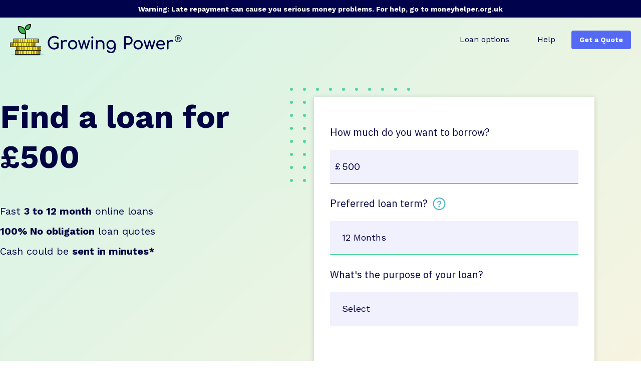

--- FILE ---
content_type: text/html; charset=UTF-8
request_url: https://growingpower.co.uk/borrow-money/500-loan
body_size: 10392
content:
<!DOCTYPE html>
<html lang="en">
<head>
    <meta charset="utf-8">
    <meta name="viewport" content="width=device-width, initial-scale=1, shrink-to-fit=no">
    <meta name="csrf-token" content="qZU0sHZLJDlrnviUmE2OstCZXwKBu0zWoVOM0dD1">
    <link rel="canonical" href="https://growingpower.co.uk/borrow-money/500-loan">
    <link rel="apple-touch-icon" sizes="180x180" href="/apple-touch-icon.png">
    <link rel="icon" type="image/png" sizes="32x32" href="/favicon-32x32.png">
    <link rel="icon" type="image/png" sizes="16x16" href="/favicon-16x16.png">
    <link rel="manifest" href="/site.webmanifest">
    <link rel="mask-icon" href="/safari-pinned-tab.svg" color="#5bbad5">
    <link rel="preconnect" href="https://www.google-analytics.com" crossorigin>
    <meta name="apple-mobile-web-app-title" content="Growing Power">
    <meta name="application-name" content="Growing Power">
    <meta name="msapplication-TileColor" content="#53D59E">
    <meta name="theme-color" content="#53D59E">
    <link rel="stylesheet" href="/css/app.css?id=2ccae30b5a585b2aa336">
    <!-- Google Tag Manager -->
    <script>(function(w,d,s,l,i){w[l]=w[l]||[];w[l].push({'gtm.start':
    new Date().getTime(),event:'gtm.js'});var f=d.getElementsByTagName(s)[0],
    j=d.createElement(s),dl=l!='dataLayer'?'&l='+l:'';j.async=true;j.src=
    'https://www.googletagmanager.com/gtm.js?id='+i+dl;f.parentNode.insertBefore(j,f);
    })(window,document,'script','dataLayer','GTM-5M6FLRS');</script>
    <!-- End Google Tag Manager -->
    <title>£500 Loans | Borrow £500, repay over 3 - 12 months | Growing Power UK</title>
            <meta name="description" content="Borrow £500 with Growing Power and repay over 3 - 12 months. We can find the right loan for you. Extensive panel of lenders and soft search eligibility check.">

<style>
ul{list-style:disc;}
ol{
list-style-type:decimal;
padding-left:20px;
}

ol li{
margin-bottom:1rem;
}

hr {
border-top: solid 1px #f5f5fd;
width: 100%;
}

table.repayment-explainer {
text-align: center;
}

table.repayment-explainer th {
padding: 10px;
}

</style>
             
</head>
<body class="no-transition  pt-12 md:pt-4">
    <!-- Google Tag Manager (noscript) -->
    <noscript><iframe src="https://www.googletagmanager.com/ns.html?id=GTM-5M6FLRS"
    height="0" width="0" style="display:none;visibility:hidden"></iframe></noscript>
    <!-- End Google Tag Manager (noscript) -->
        <div class="overflow-hidden">
        <style>
    #warning_box {
        background-color: #01024C;
    }
     @media only screen and (min-width: 600px) {
        #warning_box {
        height: 35px;
        }
    }
</style>

<div id="warning_box" class="fixed z-10 w-full top-0 text-xs md:text-sm p-2 text-center text-white md:font-bold">
    Warning: Late repayment can cause you serious money problems. For help, go to <a href="https://www.moneyhelper.org.uk/en" rel="noopener" target="_blank">moneyhelper.org.uk</a>
</div>        <header class="px-0 sm:px-5 py-8">
    <div class="container">
        <div class="flex justify-between relative">
                        <a href="/"><img src="/img/logo.svg" class="header-logo" alt="Home"></a>
                        <div class="flex items-center justify-end md:flex-1">
                                <nav id="nav-menu" class="left-0 lg:auto lg:flex flex-1 items-center justify-end text-base font-normal hidden bg-white">
                    <div class="nav-links lg:mx-6 xl:mx-6">
                        <a class="p-6 lg:p-0 flex w-full lg:border-bottom-0 relative with-chevron cursor-pointer nav-main-link nav-submenu-link">Loan options</a>
                        <div class="nav-links-columns flex nav-links-submenu absolute w-full lg:text-sm font-normal hidden leading-none tracking-tighter">
                            <div class="nav-links-sub-submenu">
                                <a class="flex w-full relative cursor-pointer sub-section-header nav-sub-submenu-link" href="javascript:void(0);">Loans by Type</a>
                                <div class="nav-links-submenu">
                                    <a class="flex w-full relative cursor-pointer" href="/cash-loans">Cash loans</a>
                                    <a class="flex w-full relative cursor-pointer" href="/emergency-loans">Emergency loans</a>
                                    <a class="flex w-full relative cursor-pointer" href="/online-loans">Online loans</a>
                                    <a class="flex w-full relative cursor-pointer" href="/payday-loans">Payday loans</a>
                                    <a class="flex w-full relative cursor-pointer" href="/quick-loans">Quick loans</a>
                                    <a class="flex w-full relative cursor-pointer" href="/same-day-loans">Same day loans</a>
                                    <a class="flex w-full relative cursor-pointer" href="/small-loans">Small loans</a>
                                </div>
                            </div>
                            <div class="nav-links-sub-submenu">
                                <a class="flex w-full relative cursor-pointer sub-section-header nav-sub-submenu-link" href="javascript:void(0);">Loans by value</a>
                                <div class="nav-links-submenu">
                                    <a class="flex w-full relative cursor-pointer" href="/borrow-money">Borrow money</a>
                                    <a class="flex w-full relative cursor-pointer" href="/borrow-money/100-loan">£100 loans</a>
                                    <a class="flex w-full relative cursor-pointer" href="/borrow-money/200-loan">£200 loans</a>
                                    <a class="flex w-full relative cursor-pointer" href="/borrow-money/300-loan">£300 loans</a>
                                    <a class="flex w-full relative cursor-pointer" href="/borrow-money/500-loan">£500 loans</a>
                                    <a class="flex w-full relative cursor-pointer" href="/borrow-money/1000-loan">£1000 loans</a>
                                    <a class="flex w-full relative cursor-pointer" href="/borrow-money/12-month-loan">12 month loans</a>
                                </div>
                            </div>
                            <div class="nav-links-sub-submenu">
                                <a class="flex w-full relative cursor-pointer sub-section-header nav-sub-submenu-link" href="javascript:void(0);">Loans with poor credit</a>
                                <div class="nav-links-submenu">
                                    <a class="flex w-full relative cursor-pointer" href="/bad-credit-loans">Bad credit loans</a>
                                    <a class="flex w-full relative cursor-pointer" href="/bad-credit-loans/guarantor-loans">Guarantor loans</a>
                                    <a class="flex w-full relative cursor-pointer" href="/bad-credit-loans/loans-for-poor-credit">Loans for poor credit</a>
                                    <a class="flex w-full relative cursor-pointer" href="/bad-credit-loans/no-credit-check">No credit check loans</a>
                                    <a class="flex w-full relative cursor-pointer" href="/bad-credit-loans/no-guarantor">No guarantor loans</a>
                                </div>
                            </div>
                            <div class="nav-links-sub-submenu">
                                <a class="flex w-full relative cursor-pointer sub-section-header nav-sub-submenu-link" href="javascript:void(0);">Payday loans</a>
                                <div class="nav-links-submenu">
                                    <a class="flex w-full relative cursor-pointer" href="/payday-loans/bad-credit">Bad credit payday loans</a>
                                    <a class="flex w-full relative cursor-pointer" href="/payday-loans/best">Best payday loans</a>
                                    <a class="flex w-full relative cursor-pointer" href="/payday-loans/cheap">Cheap payday loans</a>
                                    <a class="flex w-full relative cursor-pointer" href="/payday-loans/compare">Compare payday loans</a>
                                    <a class="flex w-full relative cursor-pointer" href="/payday-loans/guaranteed">Guaranteed payday loans</a>
                                    <a class="flex w-full relative cursor-pointer" href="/payday-loans/instant">Instant payday loans</a>
                                    <a class="flex w-full relative cursor-pointer" href="/payday-loans/no-credit-check">No credit check payday loans</a>
                                    <a class="flex w-full relative cursor-pointer" href="/payday-loans">Payday loans</a>
                                </div>
                            </div>
                            <div class="nav-links-sub-submenu">
                                <a class="flex w-full relative cursor-pointer sub-section-header nav-sub-submenu-link" href="javascript:void(0);">Same day loans</a>
                                <div class="nav-links-submenu">
                                    <a class="flex w-full relative cursor-pointer" href="/same-day-loans/need-money-now">Need money now?</a>
                                    <a class="flex w-full relative cursor-pointer" href="/same-day-loans/no-credit-check">No credit check same day loans</a>
                                    <a class="flex w-full relative cursor-pointer" href="/same-day-loans">Same day loans</a>
                                    <a class="flex w-full relative cursor-pointer" href="/same-day-loans/bad-credit">Same day loans for bad credit</a>
                                </div>
                            </div>
                            <div class="nav-links-sub-submenu">
                                <a class="flex w-full relative cursor-pointer sub-section-header nav-sub-submenu-link" href="javascript:void(0);">Short term loans</a>
                                <div class="nav-links-submenu">
                                    <a class="flex w-full relative cursor-pointer" href="/short-term-loans/bad-credit">Bad credit short term loans</a>
                                    <a class="flex w-full relative cursor-pointer" href="/short-term-loans/no-credit-check">No credit check short term loans</a>
                                    <a class="flex w-full relative cursor-pointer" href="/short-term-loans">Short term loans</a>
                                </div>
                            </div>
                        </div>
                    </div>
                    <div class="nav-links lg:mx-8">
                        <a class="p-6 lg:p-0 flex w-full relative cursor-pointer nav-main-link" href="/help">Help</a>
                    </div>
                </nav>
                
                <a href="/apply" class="button px-4 py-2 hidden lg:flex items-center justify-center rounded text-sm outline-none btn-apply-nav"><span class="font-semibold">Get a Quote</span></a>
                <a id="btn-mobile-nav" class="button flex items-center justify-center border rounded bg-white flex-col ml-3 lg:hidden cursor-pointer">
                    <span class="mb-1 w-full rounded-lg btn-mobile-nav-line bg-green"></span>
                    <span class="mb-1 w-full rounded-lg btn-mobile-nav-line bg-green"></span>
                    <span class="w-full rounded-lg btn-mobile-nav-line bg-green"></span>
                    <span class=" btn-mobile-nav-cross hidden">X</span>
                </a>
                            </div>
        </div>
    </div>
</header>        <main>
            <div>
<section class="main-top text-navy relative pt-16 pb-0 sm:pb-16">
    <div class="section-bg bg-primary-gradient"></div>
    <div class="container relative">
        <div class="green-dots-tr"></div>
    </div>
    <div class="container flex flex-col lg:flex-row">
        <div class="w-full lg:w-5/12 flex flex-col">
            <div class="flex w-full text-center sm:text-left">
                <h1 class="leading-tight text-4.5xl lg:text-6xl font-bold w-full">Find a loan for £500</h1>
            </div>
            <div class="flex w-full mt-6 md:mt-12 mb-10 text-center sm:text-left">
                <ul class="list-none text-base md:text-xl leading-loose w-full">
                                                            <li>Fast <strong>3 to 12 month</strong> online loans</li>
                                        <li><strong>100% No obligation</strong> loan quotes</li>
                                        <li>Cash could be <strong>sent in minutes*</strong></li>
                                                        </ul>
            </div>
        </div>
        <div class="sm:flex w-full lg:w-7/12 flex-col items-center">
            <div class="relative w-full lg:w-9/12 bg-white shadow-2 hidden sm:flex">
                <div class="green-dots-tl"></div>
                <form method="GET" action="/apply" class="w-full p-4 lg:p-8 lg:pb-0 top-cta-form">
                    <div class="form-group valid">
                        <label class="form-label" for="loan_amount_t8TPq">How much do you want to borrow?</label>
                        <div class="form-input forn-input-content -m-2">
                            <div class="form-input-inner p-2 w-full">
                                <div class="input-wrapper input-wrapper-alt input-wrapper-alt-currency w-full relative">
                                    <input name="loan_amount" id="loan_amount_t8TPq" type="tel" class="text-xl input-currency" maxlength="5" value="500">
                                </div>
                                <div class="form-input-error w-full flex px-4 sm:px-6 justify-center bg-red-100 text-red-600 relative">
                                </div>
                            </div>
                        </div>
                    </div>
                    <div class="form-group valid">
                        <label class="form-label" for="loan_term_t8TPq">Preferred loan term? <img onclick="openModal()" data-toggle="modal" data-target="#termModal" alt="question mark" class="question-mark" src="/img/question-mark.svg"></label>
                        <div class="hidden main-modal fixed w-full h-100 inset-0 z-50 overflow-hidden flex justify-center items-center animated fadeIn faster" style="background: rgba(0,0,0,.7);">
                            <div class="border border-teal-500 shadow-lg modal-container bg-white w-11/12 md:max-w-md mx-auto rounded shadow-lg z-50 overflow-y-auto">
                                <div class="modal-content py-4 text-left px-6">
                                    <!--Title-->
                                    <div class="flex justify-between items-center pb-3">
                                        <p class="text-2xl font-bold">What is 'Preferred loan term' ?</p>
                                        <div class="modal-close cursor-pointer z-50">
                                            <svg class="fill-current text-black" xmlns="http://www.w3.org/2000/svg" width="18" height="18" viewbox="0 0 18 18">
                                                <path d="M14.53 4.53l-1.06-1.06L9 7.94 4.53 3.47 3.47 4.53 7.94 9l-4.47 4.47 1.06 1.06L9 10.06l4.47 4.47 1.06-1.06L10.06 9z">
                                                </path>
                                            </svg>
                                        </div>
                                    </div>
                                    <div class="my-5">
                                        <p>If we cannot find you a loan with your preferred term then we might try other terms to improve your chances of getting the loan you want.</p>
                                    </div>
                                </div>
                            </div>
                        </div>
                        <div class="form-input flex-wrap">
                            <div class="input-wrapper input-wrapper-alt w-full relative flex-shrink-0">
                                <select name="loan_term" id="loan_term_t8TPq">
                                                                    <option value="3">3 Months</option>
                                                                    <option value="6">6 Months</option>
                                                                    <option value="12" selected>12 Months</option>
                                                                    <option value="18">18 Months</option>
                                                                    <option value="24">24 Months</option>
                                                                    <option value="36">36 Months</option>
                                                                    <option value="48">48 Months</option>
                                                                    <option value="60">60 Months</option>
                                                                </select>
                            </div>
                        </div>
                    </div>
                    <div class="form-group">
                        <label class="form-label" for="loan_purpose_t8TPq">What's the purpose of your loan?</label>
                        <div class="form-input flex-wrap">
                            <div class="input-wrapper input-wrapper-alt w-full relative flex-shrink-0">
                                <select name="loan_purpose" id="loan_purpose_t8TPq">
                                    <option value="">Select</option>
                                    <option value="debt_consolidation">Debt consolidation</option>
                                    <option value="home_improvements">Home improvements</option>
                                    <option value="car_loan">Car loan</option>
                                    <option value="holiday">Holiday</option>
                                    <option value="wedding">Wedding</option>
                                    <option value="other">Other</option>
                                </select>
                            </div>
                        </div>
                    </div>
                    <div class="form-group content-center md:mb-0 v-push-half flex flex-col items-center">
                        <button type="submit" class="button">Get a quote now</button>
                        <p class="text-lg mt-2 font-bold">79.5% APR Representative</p>
                    </div>
                </form>
            </div>
            <div class="flex relative w-full sm:hidden flex-col items-center -mt-4 v-push-half">
                <a href="/apply" class="button">Get a quote now</a>
                <p class="text-lg mt-2 font-bold pb-8">79.5% APR Representative</p>
            </div>
        </div>
    </div>
</section>
<style>
    .animated {
        -webkit-animation-duration: 1s;
        animation-duration: 1s;
        -webkit-animation-fill-mode: both;
        animation-fill-mode: both;
    }

    .animated.faster {
        -webkit-animation-duration: 500ms;
        animation-duration: 500ms;
    }

    .fadeIn {
        -webkit-animation-name: fadeIn;
        animation-name: fadeIn;
    }

    .fadeOut {
        -webkit-animation-name: fadeOut;
        animation-name: fadeOut;
    }

    @keyframes fadeIn {
        from {
            opacity: 0;
        }

        to {
            opacity: 1;
        }
    }

    @keyframes fadeOut {
        from {
            opacity: 1;
        }

        to {
            opacity: 0;
        }
    }
</style>
<script>
    const modal = document.querySelector('.main-modal');
    const closeButton = document.querySelectorAll('.modal-close');

    const modalClose = () => {
        modal.classList.remove('fadeIn');
        modal.classList.add('fadeOut');
        setTimeout(() => {
            modal.style.display = 'none';
        }, 500);
    }

    const openModal = () => {
        modal.classList.remove('fadeOut');
        modal.classList.add('fadeIn');
        modal.style.display = 'flex';
    }

    for (let i = 0; i < closeButton.length; i++) {
        const elements = closeButton[i];
        elements.onclick = (e) => modalClose();
        modal.style.display = 'none';
        window.onclick = function (event) {
            if (event.target == modal) modalClose();
        }
    }
</script>
<section class="below-header relative py-16">
    <div class="section-bg bg-white"></div>
    <div class="container">
        <p class="text-sm sm:text-base text-center mb-4 mt-4">Digitonomy Limited (trading as Growing Power) is a credit broker not a lender. All Applications Subject to affordability, UK residents only.</p>
        <p class="text-sm sm:text-base text-center mb-10 md:px-12">Rates between 15% APR and Maximum 1733% APR - your no obligation quote and APR will be based on your personal circumstances - we compare small loans from over 30 lenders to get you the lowest APR possible from our panel. If you are not successfully matched with a loan, we may show you alternative products and services, such as a credit building service, which may charge you a monthly fee if you choose to use this.</p>
        <div class="flex flex-row justify-between flex-wrap w-full">            
            <div class="flex w-1/2 sm:w-1/4 justify-center flex-shrink-0">
                <div class="flex flex-col items-center w-40">
                    <div class="flex bg-green-200 rounded-full w-32 h-32 justify-center">
                        <img src="/img/default.png" class="lazy" data-src="/img/icons/247.svg" width="52" alt="Apply 24/7">
                    </div>
                    <span class="mt-4 text-xl text-center">Available 24/7 online - apply now</span>
                </div>
            </div>
            
            <div class="flex w-1/2 sm:w-1/4 justify-center flex-shrink-0">
                <div class="flex flex-col items-center w-40">
                    <div class="flex bg-green-200 rounded-full w-32 h-32 justify-center">
                        <img src="/img/default.png" class="lazy" data-src="/img/icons/cash-in-10.svg" width="52" alt="Cash in minutes">
                    </div>
                    <span class="mt-4 text-xl text-center">If approved, cash could be sent today*</span>
                </div>
            </div>
            
            <div class="flex w-1/2 sm:w-1/4 justify-center flex-shrink-0 mt-6 md:mt-0">
                <div class="flex flex-col items-center w-40">
                    <div class="flex bg-green-200 rounded-full w-32 h-32 justify-center">
                        <img src="/img/default.png" class="lazy" data-src="/img/icons/flexible.svg" width="52" alt="Decision within seconds">
                    </div>
                    <span class="mt-4 text-xl text-center">Get a quote in 60 seconds</span>
                </div>
            </div>
            
            <div class="flex w-1/2 sm:w-1/4 justify-center flex-shrink-0 mt-6 md:mt-0">
                <div class="flex flex-col items-center w-40">
                    <div class="flex bg-green-200 rounded-full w-32 h-32 justify-center">
                        <img src="/img/default.png" class="lazy" data-src="/img/icons/repayment.svg" width="29" alt="Affordable repayments">
                    </div>
                    <span class="mt-4 text-xl text-center">Flexible repayment options</span>
                </div>
            </div>
            
        </div>
    </div>
</section></div>
<section class="rep-example-section relative">
    <div class="section-bg bg-violet-200" style="bottom: 50%;"></div>
    <div class="container py-4 sm:py-0 lg:py-16">
        <div class="w-full mx-auto bg-white shadow-lg p-4 lg:p-16 text-base lg:text-lg">
            <p class="mb-8">
            Representative example: Amount of credit: £1000 for 12 months at £123.40 per month. Total amount repayable of £1,480.77 Interest: £1000.00. Interest rate: 79.5% pa (fixed).<strong>79.5% APR Representative. </strong>
            </p>
            <p>
                Rates between 15% APR and Maximum 1733% APR. Loan term lengths from 3 to 60 months. There are no fees for our service.
            </p>
        </div>
    </div>
</section>
<section class="main-content-section">
    <div class="container flex flex-col sm:flex-row py-16">
        <div class="w-full flex flex-col md:w-3/12 md:pr-4 order-2 sm:order-1 left-content">
            <div class="content-links w-full mb-8">
    <div class="text-white text-lg">
                                
            <div class="bg-violet-200 mb-4" id="accordion-nav">
                <a href="/bad-credit-loans#accordion-nav" class="bg-green closed w-full h-16 inline-block px-4 pt-5 font-bold category-link">Bad Credit Loans</a>
                            </div>
                                            
            <div class="bg-violet-200 mb-4" id="accordion-nav">
                <a href="/borrow-money#accordion-nav" class="bg-navy open w-full h-16 inline-block px-4 pt-5 font-bold category-link">Borrow Money</a>
                                <ul class="w-full p-0 m-0">
                                        <li><a href="/borrow-money/100-loan#accordion-nav" class="w-full inline-block px-4 py-4 text-navy-600">£100 loans</a></li>
                                        <li><a href="/borrow-money/1000-loan#accordion-nav" class="w-full inline-block px-4 py-4 text-navy-600">£1,000 Loans</a></li>
                                        <li><a href="/borrow-money/12-month-loan#accordion-nav" class="w-full inline-block px-4 py-4 text-navy-600">12 Month Loans</a></li>
                                        <li><a href="/borrow-money/200-loan#accordion-nav" class="w-full inline-block px-4 py-4 text-navy-600">£200 Loans</a></li>
                                        <li><a href="/borrow-money/300-loan#accordion-nav" class="w-full inline-block px-4 py-4 text-navy-600">£300 Loans</a></li>
                                        <li><a href="/borrow-money/500-loan#accordion-nav" class="w-full inline-block px-4 py-4 text-navy-600">£500 Loans</a></li>
                                    </ul>
                            </div>
                                            
            <a href="/cash-loans#accordion-nav" class="bg-green w-full mb-4 h-16 inline-block px-4 pt-5 font-bold">Cash Loans</a>
                                            
            <a href="/direct-lender-loans#accordion-nav" class="bg-green w-full mb-4 h-16 inline-block px-4 pt-5 font-bold">Direct Lender Loans</a>
                                            
            <a href="/emergency-loans#accordion-nav" class="bg-green w-full mb-4 h-16 inline-block px-4 pt-5 font-bold">Emergency Loans</a>
                                            
            <a href="/fast-loans#accordion-nav" class="bg-green w-full mb-4 h-16 inline-block px-4 pt-5 font-bold">Fast Loans</a>
                                            
            <a href="/instant-loans#accordion-nav" class="bg-green w-full mb-4 h-16 inline-block px-4 pt-5 font-bold">Instant Loans</a>
                                            
            <a href="/online-loans#accordion-nav" class="bg-green w-full mb-4 h-16 inline-block px-4 pt-5 font-bold">Online Loans</a>
                                            
            <div class="bg-violet-200 mb-4" id="accordion-nav">
                <a href="/payday-loans#accordion-nav" class="bg-green closed w-full h-16 inline-block px-4 pt-5 font-bold category-link">Payday Loans</a>
                            </div>
                                            
            <a href="/quick-loans#accordion-nav" class="bg-green w-full mb-4 h-16 inline-block px-4 pt-5 font-bold">Quick Loans</a>
                                            
            <div class="bg-violet-200 mb-4" id="accordion-nav">
                <a href="/same-day-loans#accordion-nav" class="bg-green closed w-full h-16 inline-block px-4 pt-5 font-bold category-link">Same Day Loans</a>
                            </div>
                                            
            <div class="bg-violet-200 mb-4" id="accordion-nav">
                <a href="/short-term-loans#accordion-nav" class="bg-green closed w-full h-16 inline-block px-4 pt-5 font-bold category-link">Short Term Loans</a>
                            </div>
                                            
            <a href="/small-loans#accordion-nav" class="bg-green w-full mb-4 h-16 inline-block px-4 pt-5 font-bold">Small Loans</a>
                        </div>
</div>            <div class="content-left-cta w-full bg-green-200 py-8 px-4">
                <div class="w-full text-center px-16 mb-8">
                    <span class="text-2xl font-bold">Will I get approved?</span>
                </div>
                <div class="w-full text-center mb-8">
                    <span class="text-lg">Try our <strong>Eligibility Checker</strong> today to see your chances of getting the loan you want</span>
                </div>
                <div class="w-full text-center">
                    <a class="button bg-green" href="/apply">Check now<img class="inline-block ml-4" src="/img/circle-check.svg" height="22" width="22" alt="check"></a>
                </div>
                <div class="w-full text-center mt-2">
                    <span class="text-navy-400 font-bold">Only takes 60 seconds</span>
                </div>
            </div>
        </div>
        <div class="w-full flex flex-col md:w-9/12 md:pl-12 main-content-section-right order-1 sm:order-2 right-content">
            <p class="p" data-swft="1">Growing Power is a credit broker. When you use us to search for a £500 loan, we’ll scan our <b>large panel of trusted, UK-based lenders</b> for a suitable option. Searching for a loan with Growing Power is <b>free</b> and <b>will not harm your credit score</b>.<sup>*</sup></p><p class="p" data-swft="1">Growing Power, and all the lenders we work with, are <b>authorised and regulated by the Financial Conduct Authority (FCA)</b>. If approved for a £500 loan, your money could be sent today.<sup>**</sup></p>
    <h2 class="h2" data-swft="1">Who can search for a £500 loan with Growing Power?</h2>
    <p class="p" data-swft="1">You can search for a £500 loan with Growing Power if you:</p>
    <ul>
        <li>Are over the age of 18;</li>
        <li>Are a UK resident;</li>
        <li>Have a UK bank account and valid debit card; and</li>
        <li>Have a regular source of income paid into your bank account.</li>
    </ul>
    
    <p class="p" data-swft="1">Any credit score considered.</p>
    
    <h2 class="h2" data-swft="1">£500 loans for bad credit</h2>
    <p class="p" data-swft="1">Growing Power is proud to work with a number of lenders who specialise in loans for people with bad credit.</p>
    <p class="p" data-swft="1">It’s important to be aware that just because you <b>could</b> get a bad credit £500 loan, it doesn’t mean that you <b>should</b> apply. Before you search for a loan, you should consider the cost of monthly repayments, which will include interest.</p>
    <p class="p" data-swft="1">A bad credit loan could come with a higher rate of interest, and you might not be approved to borrow as much money as you need.</p>
    <h2 class="h2" data-swft="1">£500 loans for no credit</h2>
    <p class="p" data-swft="1">No credit history is commonly referred to as having a ‘thin’ credit file and usually happens if you’ve never paid bills or borrowed credit before.</p>
    <p class="p" data-swft="1">Several of the lenders on the Growing Power panel could be willing to consider applications for a £500 loan from people who have a thin credit file.</p>
    <p class="p" data-swft="1">If you’re approved for a no credit £500 loan, you could be offered a higher interest rate.</p>
    
    <h2 class="h2" data-swft="1">How long can I borrow £500 for?</h2>
    <p class="p" data-swft="1">You can use Growing Power to search for a £500 loan with a repayment term of either 3, 6, or 12 months.</p>
    <h2 class="h2" data-swft="1">How much will a £500 loan cost?</h2>
    <p class="p" data-swft="1">This will depend on the Annual Percentage Rate (APR) and will vary from person to person. The APR reflects the overall annual cost of borrowing and includes interest. The interest rate you’re offered will be based on various factors, such as your credit score and your chosen repayment term.</p>
    <h2 class="h2" data-swft="1">What’s the best repayment term for a £500 loan?</h2>
    <p class="p" data-swft="1">The ‘best’ repayment term for a £500 loan will depend entirely on your own personal circumstances. The table below could help you understand the key differences between longer and shorter terms.</p>
    <br>
    <table class="repayment-explainer">
        <thead>
            <tr>
                <th>Longer Term</th>
                <th>Shorter Term</th> 
            </tr>
        </thead>
        <tbody>
            <tr>
                <td>More time to spread the cost of borrowing.</td>
                <td>Less time to repay the money you owe.</td> 
            </tr>
            <tr>
                <td>Lower monthly repayments.</td>
                <td>Higher monthly repayments.</td> 
            </tr>
            <tr>
                <td>You’ll pay more in interest overall.</td>
                <td>You’ll pay less interest overall.</td>
            </tr>
       </tbody>
    </table>
 

    <h2 class="h2" data-swft="1">Could I apply for a £500 payday loan?</h2>
    <p class="p" data-swft="1">With a payday loan, you’ll typically need to repay the full amount, plus interest, within a month.</p>
    <p class="p" data-swft="1">None of the lenders on the Growing Power panel offer payday loans. Instead, they offer short-term personal loans with a range of repayment terms to suit you.</p>
    <h2 class="h2" data-swft="1">Search for a £500 loan with Growing Power today</h2>
    <p class="p" data-swft="1">Our process is straightforward, and can be completed entirely online, 24 hours a day, 7 days a week.</p>
    
    <ol>
    <li>Select £500 and your chosen repayment term. Fill out our online application. You can expect this stage to take <b>no more than five minutes</b>.</li>
    <li>In <b>just 60 seconds</b>, we’ll run a soft search on your credit history and scan our panel of lenders for a suitable loan.</li>
    <li>If we’ve matched you with a loan, you’ll be redirected to the lender’s website, where you can <b>decide whether you’d like to make a full application</b>.</li>
        <li><b>Should you choose to go ahead with the loan</b>, the lender will carry out an affordability check. This will include either a hard search or Open Banking.</li>
    <li>If the lender is satisfied with the outcome of their checks, <b>they will send you a loan agreement</b>. Before you sign and return the agreement, please make sure that you’re happy with the terms and conditions.</li>
    </ol>
    
    <h2 class="h2" data-swft="1">What happens if I can’t afford to repay my £500 loan?</h2>
    <p class="p" data-swft="1">As previously mentioned, before you apply for a £500 loan – or a loan of any amount - it’s very important to make sure that you’re able to afford your monthly repayments. Repaying a loan should never leave you short when covering the cost of your other essential outgoings, such as bills, food, and rent or mortgage.</p>
    <p class="p" data-swft="1">However, sometimes our financial situation can change due to events out of our control, such as a relationship breakdown or redundancy.</p>
    <p class="p" data-swft="1">If you’re struggling to make the monthly repayments on your £500 loan, you should <b>contact your lender as soon as possible</b>.</p>
    <p class="p" data-swft="1">They will listen to your situation with empathy and be able to talk you through any options that could help to alleviate some of the pressure. While every lender is different, this could include a temporary repayment holiday or reduced repayments for a set period of time.</p>
    <h2 class="h2" data-swft="1">Free, confidential money and debt advice</h2>
    <p class="p" data-swft="1">Very few of us like talking about money, especially when things aren’t quite right.</p>
    <p class="p" data-swft="1">If you’re worried about anything money related, including debt concerns, please know that you can access free, confidential support and advice through charities and organisations such as <a href="https://moneyhealthcheck.stepchange.org/growing%20power" target="_blank" rel="nofollow noopener noreferrer" class="a" data-swft="1">StepChange</a>, <a href="https://www.moneyhelper.org.uk/en" target="_blank" rel="nofollow noopener noreferrer" class="a" data-swft="1">MoneyHelper</a>, <a href="https://www.citizensadvice.org.uk/" target="_blank" rel="nofollow noopener noreferrer" class="a" data-swft="1">Citizens Advice</a>, and <a href="https://nationaldebtline.org/" target="_blank" rel="nofollow noopener noreferrer" class="a" data-swft="1">National Debtline</a>.</p>
    <hr>
    <br>
    
    <p class="p" data-swft="1">*If you’re matched with a loan and make a full application directly with the lender, an affordability check will be carried out. This will include either a hard search or Open Banking. A hard search will be visible on your credit file for up to 12 months, and undergoing multiple hard searches within a short period of time will have a negative impact on your credit score.</p>
    <p class="p" data-swft="1">Open Banking is a secure process used by authorised third parties, such as lenders. With your consent, Open Banking allows your chosen lender to access your online bank account with a read-only view. This enables them to see your recent spending and repayment data, which provides an insight into your financial habits.</p>
    <p class="p" data-swft="1">**Every lender will have their own payout timeframe. The time it takes for the money to become available in your account will depend on your bank’s policies and procedures.</p>

        </div>
    </div>
</section>
<section class="money-advice-service-section relative py-20">
    <div class="section-bg bg-primary-gradient"></div>
    <div class="container text-center">
        <div class="mx-auto w-full md:w-8/12 px-2 text-lg md:text-2xl font-bold">
            Warning: Late repayment can cause you serious money problems.<br class="hidden sm:inline"> For help, go to <a href="https://www.moneyhelper.org.uk/en" rel="noopener" target="_blank">moneyhelper.org.uk</a>.
        </div>
    </div>
</section>
        </main>
        <footer class="py-4 text-white relative overflow-visible">
    <div class="section-bg bg-navy"></div>
    <div class="bg-bottom-filler-fix bg-navy"></div>
    <div class="container">
        <div class="text-center my-12">
            <img class="inline-block" src="/img/logo-white.svg" width="200" alt="Site Logo">
        </div>
                <div class="flex flex-col md:flex-row md:justify-between font-lg mb-12 font-medium items-center">
            <a class="p-2 px-4 mb-2 md:p-0" href="/contact">Contact us</a>
            <a class="p-2 px-4 mb-2 md:p-0" href="/apply">Apply now</a>
            <a class="p-2 px-4 mb-2 md:p-0" href="/terms-and-conditions">Terms &amp; Conditions</a>
            <a class="p-2 px-4 mb-2 md:p-0" href="/privacy-policy">Privacy Policy</a>
            <a class="p-2 px-4 mb-2 md:p-0" href="/cookie-policy">Cookie Policy</a>
            <a class="p-2 px-4 mb-2 md:p-0" href="/complaints">Complaints</a>
            <a class="p-2 px-4 mb-2 md:p-0" href="https://growingpower.co.uk/sitemaps/main">Sitemap</a>
        </div>
                        <p class="text-sm mb-6">
            *If you are approved for a loan using our credit broker service, your loan could be sent to your bank within minutes. The time that it takes for the cash to be received in your account will depend on the lender you are accepted by and your bank's policies and procedures.
        </p>
                    <p class="text-sm mb-3">Our services are designed for UK residents and are offered on a non-advised basis solely for informational purposes. We do not charge any fees, endorse specific products or providers, or provide financial advice. The information on this page is intended for informational purposes only and should not be considered financial guidance.</p>
                <p class="text-sm mb-6">
            Growing Power is not a lender but is a fully regulated and authorised credit broker which introduces borrowers and lenders for the purposes of entering into short-term unsecured loan agreements.
        </p>
        <p class="text-sm mb-6">
            Warning: Late repayment can cause you serious money problems. For help, go to <a class="text-white" href="https://moneyhelper.org.uk" target="_blank">moneyhelper.org.uk</a> 
        </p>
        <p class="text-sm mb-6">
            Growing Power does not charge customers a fee for using its broker services, but it receives a commission from lenders or other brokers if a customer enters into a consumer credit agreement with a lender or broker following an introduction through this website. If you would like further information about this commission, please <a href="/contact" target="_blank" style="color:white">contact us</a>
        </p>
        <p class="text-sm mb-6">
            Growing Power will provide every effort to find you a loan. If we are not able to do this, we may transfer you directly to alternative firms and services which may incur a monthly fee, such as credit building tools if you choose to use them.
        </p>
        <p class="text-sm mb-6">
            Growing Power is a registered Trading Name of Digitonomy Limited, Registered in England and Wales (Company number 08385135), Registered Office; Steam Mill Business Centre, Steam Mill Street, Chester, Cheshire, CH3 5AN. Digitonomy Limited is authorised and regulated by the Financial Conduct Authority and is entered on the Financial Services Register under reference number:
                            <a style="color: #fff;" rel="nofollow" target="_blank" href="https://register.fca.org.uk/s/firm?id=001b000000o0yxVAAQ">690249</a>.
                        Licenced by the Information Commissioners Office, (registration number ZA007309)
        </p>
        <p class="text-sm mb-6">
            Loans available to over-18s only, UK Residents only, subject to status © Growing Power 2023 
        </p>
    </div>
</footer>    </div>
    <link href="https://fonts.googleapis.com/css?family=IBM+Plex+Sans:400%7CWork+Sans:300,400,500,700%7C&display=swap" rel="stylesheet">
    <script src="/js/manifest.js?id=7db827d654313dce4250"></script>
    <script src="/js/vendor.js?id=683ecd79d82654fb15e8"></script>
    <script src="/js/app.js?id=d675d7b4508279fb1bbf"></script>
    <script src="https://cookies.digitonomy.co.uk/js/cookie.js"></script>
    </body>
</html>

--- FILE ---
content_type: text/css
request_url: https://growingpower.co.uk/css/app.css?id=2ccae30b5a585b2aa336
body_size: 8868
content:
.button{padding:1rem 3rem;display:inline-block;background-color:#556af4;color:#fff;border-radius:.25rem;font-size:1.125rem;transition:background-color .1s ease-in-out,box-shadow .1s linear}.button:focus{outline:0}.button:hover{background-color:#7787f6;box-shadow:0 4px 6px -1px rgba(0,0,0,.1),0 2px 4px -1px rgba(0,0,0,.06)}.shadow-top{box-shadow:0 4px 4px rgba(0,0,0,.25)}.section-bg{z-index:-1;position:absolute;top:0;right:-10%;bottom:0;left:-10%;transform-origin:50%;transform:skew(2deg,-2deg)}.bg-bottom-filler-fix{position:absolute;display:block;right:0;bottom:0;background-color:inherit;width:50%;height:50%;z-index:-2}.no-padding-x{padding-left:0!important;padding-right:0!important}.bottom-quarter{bottom:25%}.top-quarter{top:25%}.-bottom-half{bottom:-50%}.wobble{-webkit-animation:shake .82s cubic-bezier(.36,.07,.19,.97) forwards;animation:shake .82s cubic-bezier(.36,.07,.19,.97) forwards;-webkit-animation-iteration-count:1;animation-iteration-count:1;transform:translateZ(0);-webkit-backface-visibility:hidden;backface-visibility:hidden;perspective:1000px}@-webkit-keyframes shake{20%{transform:translateX(4px)}40%{transform:translateX(-4px)}60%{transform:translateX(2px)}80%{transform:translateX(-1px)}to{transform:translateX(0)}}@keyframes shake{20%{transform:translateX(4px)}40%{transform:translateX(-4px)}60%{transform:translateX(2px)}80%{transform:translateX(-1px)}to{transform:translateX(0)}}.main-content-section-right>:first-child{margin-top:0!important}.main-content-section-right .h1,.main-content-section-right .h2,.main-content-section-right .h3,.main-content-section-right .h4{margin-bottom:2rem;margin-top:1.5rem}.main-content-section-right .p{margin-bottom:1rem}.main-content-section-right ul{padding-left:1rem}.main-content-section-right ul li{margin-bottom:1rem}.main-content-section-right ul li a{color:#556af4}.spinner-section{min-height:100vh}.spinner-section #progress-bar-circle{position:relative;width:140px;height:190px;padding:0;margin:50px auto;border-radius:50%}@media (min-width:768px){.spinner-section #progress-bar-circle{height:210px}}.spinner-section #progress-bar-circle .progress-bar-inter{opacity:0;visibility:hidden}.spinner-section #progress-bar-circle .progress-bar-inter .inter-tick{display:inline-block;width:90px;height:68px;background-image:url(/img/inter-tick.png);background-size:90px 68px;margin-top:30px;transform:scale(.66)}@media (-webkit-min-device-pixel-ratio:1.25),(min-resolution:120dpi){.spinner-section #progress-bar-circle .progress-bar-inter .inter-tick{background-image:url(/img/inter-tick@2x.png)}}@media (-webkit-min-device-pixel-ratio:2.25),(min-resolution:216dpi){.spinner-section #progress-bar-circle .progress-bar-inter .inter-tick{background-image:url(/img/inter-tick@3x.png)}}@media (min-width:992px){.spinner-section #progress-bar-circle .progress-bar-inter .inter-tick{transform:scale(1)}}.spinner-section #progress-bar-circle .tick{top:70px;left:30px;display:block;position:absolute;width:90px;height:68px;background-size:110px;background-image:url(/img/progress-tick.svg);visibility:hidden;opacity:0;transition:opacity .25s linear}@media (-webkit-min-device-pixel-ratio:1.25),(min-resolution:120dpi){.spinner-section #progress-bar-circle .tick{top:60px;background-image:url(/img/progress-tick.svg)}}@media (-webkit-min-device-pixel-ratio:2.25),(min-resolution:216dpi){.spinner-section #progress-bar-circle .tick{background-image:url(/img/progress-tick.svg)}}.spinner-section #progress-bar-circle .progress-circle{transition:opacity 1s linear;display:block;position:absolute;top:50%;left:50%;margin:-15.5px;-webkit-animation-fill-mode:forwards;animation-fill-mode:forwards}.spinner-section #progress-bar-circle .progress-circle.progress-circle-10{transform:rotate(-90deg) translate(100px) rotate(90deg);-webkit-animation-delay:1.5s;animation-delay:1.5s;opacity:.1}.spinner-section #progress-bar-circle .progress-circle.progress-circle-9{transform:rotate(-126deg) translate(100px) rotate(126deg);-webkit-animation-delay:1.35s;animation-delay:1.35s;opacity:.2}.spinner-section #progress-bar-circle .progress-circle.progress-circle-8{transform:rotate(-162deg) translate(100px) rotate(162deg);-webkit-animation-delay:1.2s;animation-delay:1.2s;opacity:.3}.spinner-section #progress-bar-circle .progress-circle.progress-circle-7{transform:rotate(-198deg) translate(100px) rotate(198deg);-webkit-animation-delay:1.05s;animation-delay:1.05s;opacity:.4}.spinner-section #progress-bar-circle .progress-circle.progress-circle-6{transform:rotate(-234deg) translate(100px) rotate(234deg);-webkit-animation-delay:.9s;animation-delay:.9s;opacity:.5}.spinner-section #progress-bar-circle .progress-circle.progress-circle-5{transform:rotate(-270deg) translate(100px) rotate(270deg);-webkit-animation-delay:.75s;animation-delay:.75s;opacity:.6}.spinner-section #progress-bar-circle .progress-circle.progress-circle-4{transform:rotate(-306deg) translate(100px) rotate(306deg);-webkit-animation-delay:.6s;animation-delay:.6s;opacity:.7}.spinner-section #progress-bar-circle .progress-circle.progress-circle-3{transform:rotate(-342deg) translate(100px) rotate(342deg);-webkit-animation-delay:.45s;animation-delay:.45s;opacity:.8}.spinner-section #progress-bar-circle .progress-circle.progress-circle-2{transform:rotate(-378deg) translate(100px) rotate(378deg);-webkit-animation-delay:.3s;animation-delay:.3s;opacity:.9}.spinner-section #progress-bar-circle .progress-circle.progress-circle-1{transform:rotate(-414deg) translate(100px) rotate(414deg);-webkit-animation-delay:.15s;animation-delay:.15s;opacity:1}.spinner-section #progress-bar-circle .text{transition:opacity .25s linear;font-size:44px;line-height:44px;font-weight:700;position:absolute;top:50%;left:50%;transform:translateX(-50%) translateY(-50%);color:#556af4}.spinner-section #progress-bar-circle .text small{font-size:32px}@media (min-width:992px){.spinner-section #progress-bar-circle .text{font-size:48px}}.spinner-section #progress-bar-circle .progress-circle{width:31px;height:31px;border-radius:50%;background-color:#556af4;-webkit-animation:progress-circle-animation 1.5s infinite;animation:progress-circle-animation 1.5s infinite}.spinner-section #progress-bar-circle.complete .progress-circle{-webkit-animation:none!important;animation:none!important;opacity:1!important}.spinner-section #progress-bar-circle.complete .text{visibility:hidden;opacity:0}.spinner-section #progress-bar-circle.complete .tick{visibility:visible;opacity:1}.spinner-section #progress-bar-circle.inter{background-color:#556af4;height:220px;width:220px;margin-top:0;margin-bottom:0}@media (min-width:992px){.spinner-section #progress-bar-circle.inter{height:338px;width:338px;margin-top:50px;margin-bottom:50px}}.spinner-section #progress-bar-circle.inter .progress-circle,.spinner-section #progress-bar-circle.inter .text{display:none}.spinner-section #progress-bar-circle.inter .progress-bar-inter{opacity:1;visibility:visible;text-align:center}.spinner-section #progress-bar-circle.inter .progress-bar-inter .inter-text{color:#fff;text-align:center;margin-top:40px;font-size:24px;line-height:30px;font-weight:700;display:inline-block}@media (min-width:992px){.spinner-section #progress-bar-circle.inter .progress-bar-inter .inter-text{line-height:40px;margin-top:60px;font-size:34px}}@-webkit-keyframes progress-circle-animation{0%{opacity:1}to{opacity:.1}}@keyframes progress-circle-animation{0%{opacity:1}to{opacity:.1}}.content-links .category-link{position:relative;padding-right:52px}.content-links .category-link:after{transform:rotate(180deg);display:block;position:absolute;content:"";background-image:url(/img/accordion-arrow.svg);background-size:32px 16px;width:32px;height:16px;top:24px;right:10px}.content-links .category-link.closed:after{transform:rotate(0deg)}

/*! normalize.css v8.0.1 | MIT License | github.com/necolas/normalize.css */html{line-height:1.15;-webkit-text-size-adjust:100%}body{margin:0}main{display:block}h1{font-size:2em;margin:.67em 0}a{background-color:transparent}b,strong{font-weight:bolder}code{font-family:monospace,monospace;font-size:1em}small{font-size:80%}sub{font-size:75%;line-height:0;position:relative;vertical-align:baseline;bottom:-.25em}img{border-style:none}button,input,select,textarea{font-family:inherit;font-size:100%;line-height:1.15;margin:0}button,input{overflow:visible}button,select{text-transform:none}[type=button],[type=reset],[type=submit],button{-webkit-appearance:button}[type=button]::-moz-focus-inner,[type=reset]::-moz-focus-inner,[type=submit]::-moz-focus-inner,button::-moz-focus-inner{border-style:none;padding:0}[type=button]:-moz-focusring,[type=reset]:-moz-focusring,[type=submit]:-moz-focusring,button:-moz-focusring{outline:1px dotted ButtonText}fieldset{padding:.35em .75em .625em}legend{box-sizing:border-box;color:inherit;display:table;max-width:100%;padding:0;white-space:normal}progress{vertical-align:baseline}textarea{overflow:auto}[type=checkbox],[type=radio]{box-sizing:border-box;padding:0}[type=number]::-webkit-inner-spin-button,[type=number]::-webkit-outer-spin-button{height:auto}[type=search]{-webkit-appearance:textfield;outline-offset:-2px}[type=search]::-webkit-search-decoration{-webkit-appearance:none}::-webkit-file-upload-button{-webkit-appearance:button;font:inherit}details{display:block}summary{display:list-item}[hidden]{display:none}html{box-sizing:border-box;font-family:sans-serif}*,:after,:before{box-sizing:inherit}dd,dl,h1,h2,h3,h4,p{margin:0}button{background:transparent;padding:0}button:focus{outline:1px dotted;outline:5px auto -webkit-focus-ring-color}fieldset,ol,ul{margin:0;padding:0}ol,ul{list-style:none}html{font-family:-apple-system,BlinkMacSystemFont,Segoe UI,Roboto,Helvetica Neue,Arial,Noto Sans,sans-serif,Apple Color Emoji,Segoe UI Emoji,Segoe UI Symbol,Noto Color Emoji;line-height:1.5}*,:after,:before{border:0 solid #444}img{border-style:solid}textarea{resize:vertical}input::-webkit-input-placeholder,textarea::-webkit-input-placeholder{color:#a0aec0}input::-moz-placeholder,textarea::-moz-placeholder{color:#a0aec0}input:-ms-input-placeholder,textarea:-ms-input-placeholder{color:#a0aec0}input::-ms-input-placeholder,textarea::-ms-input-placeholder{color:#a0aec0}input::placeholder,textarea::placeholder{color:#a0aec0}[role=button],button{cursor:pointer}h1,h2,h3,h4{font-size:inherit;font-weight:inherit}a{color:inherit;text-decoration:inherit}button,input,select,textarea{padding:0;line-height:inherit;color:inherit}code{font-family:Menlo,Monaco,Consolas,Liberation Mono,Courier New,monospace}audio,canvas,iframe,img,object,svg,video{display:block;vertical-align:middle}img,video{max-width:100%;height:auto}.container{width:100%}@media (min-width:640px){.container{max-width:640px}}@media (min-width:768px){.container{max-width:768px}}@media (min-width:1024px){.container{max-width:1024px}}@media (min-width:1280px){.container{max-width:1280px}}.bg-white{background-color:#fff}.bg-gray{background-color:#f2f2f8}.bg-red-100{background-color:#fae5e8}.bg-green-200{background-color:#ddf7ec}.bg-green{background-color:#53d59e}.bg-blue-100{background-color:#eef0fd}.bg-blue,.bg-blue-600{background-color:#556af4}.bg-violet-200{background-color:#f0f1fc}.bg-navy{background-color:#010343}.border-teal-500{border-color:#38b2ac}.border-violet-200{border-color:#f0f1fc}.border-violet,.border-violet-600{border-color:#b5b8f1}.rounded{border-radius:.25rem}.rounded-lg{border-radius:.5rem}.rounded-full{border-radius:9999px}.border-solid{border-style:solid}.border-0{border-width:0}.border-2{border-width:2px}.border{border-width:1px}.border-b-2{border-bottom-width:2px}.border-b{border-bottom-width:1px}.cursor-pointer{cursor:pointer}.block{display:block}.inline-block{display:inline-block}.inline{display:inline}.flex{display:flex}.table{display:table}.hidden{display:none}.flex-row{flex-direction:row}.flex-col{flex-direction:column}.flex-wrap{flex-wrap:wrap}.items-start{align-items:flex-start}.items-center{align-items:center}.justify-end{justify-content:flex-end}.justify-center{justify-content:center}.justify-between{justify-content:space-between}.content-center{align-content:center}.content-end{align-content:flex-end}.flex-1{flex:1 1 0%}.flex-shrink-0{flex-shrink:0}.order-1{order:1}.order-2{order:2}.float-left{float:left}.font-normal{font-weight:400}.font-medium{font-weight:500}.font-semibold{font-weight:600}.font-bold{font-weight:700}.h-12{height:3rem}.h-16{height:4rem}.h-24{height:6rem}.h-32{height:8rem}.h-40{height:10rem}.h-auto{height:auto}.leading-none{line-height:1}.leading-tight{line-height:1.25}.leading-relaxed{line-height:1.625}.leading-loose{line-height:2}.list-none{list-style-type:none}.list-disc{list-style-type:disc}.m-0{margin:0}.m-auto{margin:auto}.-m-2{margin:-.5rem}.mx-0{margin-left:0;margin-right:0}.my-2{margin-top:.5rem;margin-bottom:.5rem}.mx-2{margin-left:.5rem;margin-right:.5rem}.my-5{margin-top:1.25rem;margin-bottom:1.25rem}.my-8{margin-top:2rem;margin-bottom:2rem}.my-12{margin-top:3rem;margin-bottom:3rem}.mx-12{margin-left:3rem;margin-right:3rem}.mx-auto{margin-left:auto;margin-right:auto}.mt-0{margin-top:0}.mb-0{margin-bottom:0}.mb-1{margin-bottom:.25rem}.mt-2{margin-top:.5rem}.mb-2{margin-bottom:.5rem}.ml-2{margin-left:.5rem}.mt-3{margin-top:.75rem}.mb-3{margin-bottom:.75rem}.ml-3{margin-left:.75rem}.mt-4{margin-top:1rem}.mr-4{margin-right:1rem}.mb-4{margin-bottom:1rem}.ml-4{margin-left:1rem}.mt-5{margin-top:1.25rem}.mb-5{margin-bottom:1.25rem}.mt-6{margin-top:1.5rem}.mb-6{margin-bottom:1.5rem}.mt-8{margin-top:2rem}.mb-8{margin-bottom:2rem}.mt-10{margin-top:2.5rem}.mb-10{margin-bottom:2.5rem}.mt-12{margin-top:3rem}.mb-12{margin-bottom:3rem}.mb-16{margin-bottom:4rem}.mb-24{margin-bottom:6rem}.mb-32{margin-bottom:8rem}.-mt-4{margin-top:-1rem}.-mb-8{margin-bottom:-2rem}.max-w-sm{max-width:24rem}.object-cover{-o-object-fit:cover;object-fit:cover}.outline-none{outline:0}.overflow-hidden{overflow:hidden}.overflow-visible{overflow:visible}.overflow-scroll{overflow:scroll}.overflow-y-auto{overflow-y:auto}.p-0{padding:0}.p-2{padding:.5rem}.p-4{padding:1rem}.p-6{padding:1.5rem}.p-8{padding:2rem}.p-10{padding:2.5rem}.px-0{padding-left:0;padding-right:0}.py-2{padding-top:.5rem;padding-bottom:.5rem}.px-2{padding-left:.5rem;padding-right:.5rem}.py-4{padding-top:1rem;padding-bottom:1rem}.px-4{padding-left:1rem;padding-right:1rem}.px-5{padding-left:1.25rem;padding-right:1.25rem}.px-6{padding-left:1.5rem;padding-right:1.5rem}.py-8{padding-top:2rem;padding-bottom:2rem}.px-8{padding-left:2rem;padding-right:2rem}.py-10{padding-top:2.5rem;padding-bottom:2.5rem}.px-12{padding-left:3rem;padding-right:3rem}.py-16{padding-top:4rem;padding-bottom:4rem}.px-16{padding-left:4rem;padding-right:4rem}.py-20{padding-top:5rem;padding-bottom:5rem}.pb-0{padding-bottom:0}.pt-2{padding-top:.5rem}.pr-2{padding-right:.5rem}.pb-2{padding-bottom:.5rem}.pl-2{padding-left:.5rem}.pb-3{padding-bottom:.75rem}.pt-4{padding-top:1rem}.pr-4{padding-right:1rem}.pb-4{padding-bottom:1rem}.pt-5{padding-top:1.25rem}.pt-6{padding-top:1.5rem}.pr-6{padding-right:1.5rem}.pb-6{padding-bottom:1.5rem}.pt-8{padding-top:2rem}.pr-8{padding-right:2rem}.pb-8{padding-bottom:2rem}.pl-8{padding-left:2rem}.pb-10{padding-bottom:2.5rem}.pt-12{padding-top:3rem}.pb-12{padding-bottom:3rem}.pt-16{padding-top:4rem}.pr-16{padding-right:4rem}.pb-24{padding-bottom:6rem}.pl-24{padding-left:6rem}.pb-64{padding-bottom:16rem}.pointer-events-none{pointer-events:none}.static{position:static}.fixed{position:fixed}.absolute{position:absolute}.relative{position:relative}.inset-0{top:0;right:0;bottom:0;left:0}.top-0{top:0}.right-0{right:0}.bottom-0{bottom:0}.left-0{left:0}.shadow-2{box-shadow:0 2px 10px rgba(0,0,0,.15)}.shadow{box-shadow:0 1px 3px 0 rgba(0,0,0,.1),0 1px 2px 0 rgba(0,0,0,.06)}.shadow-md{box-shadow:0 4px 6px -1px rgba(0,0,0,.1),0 2px 4px -1px rgba(0,0,0,.06)}.shadow-lg{box-shadow:0 10px 15px -3px rgba(0,0,0,.1),0 4px 6px -2px rgba(0,0,0,.05)}.fill-current{fill:currentColor}.text-left{text-align:left}.text-center{text-align:center}.text-right{text-align:right}.text-black{color:#000}.text-white{color:#fff}.text-gray-300{color:#444}.text-gray{color:#f2f2f8}.text-red-600{color:#d0021b}.text-green-500{color:#75ddb1}.text-green{color:#53d59e}.text-blue-500{color:#7787f6}.text-blue,.text-blue-600{color:#556af4}.text-navy-400{color:#67688e}.text-navy-500{color:#343669}.text-navy,.text-navy-600{color:#010343}.hover\:text-black:hover{color:#000}.text-xs{font-size:.75rem}.text-sm{font-size:.875rem}.text-base{font-size:1rem}.text-lg{font-size:1.125rem}.text-xl{font-size:1.25rem}.text-2xl{font-size:1.5rem}.text-3xl{font-size:1.875rem}.text-4xl{font-size:2.25rem}.text-6xl{font-size:4rem}.underline{text-decoration:underline}.antialiased{-webkit-font-smoothing:antialiased;-moz-osx-font-smoothing:grayscale}.tracking-tighter{letter-spacing:-.05em}.align-middle{vertical-align:middle}.visible{visibility:visible}.w-0{width:0}.w-32{width:8rem}.w-40{width:10rem}.w-1\/2{width:50%}.w-1\/3{width:33.333333%}.w-2\/3{width:66.666667%}.w-1\/4{width:25%}.w-1\/5{width:20%}.w-2\/5{width:40%}.w-1\/6{width:16.666667%}.w-1\/12{width:8.333333%}.w-3\/12{width:25%}.w-9\/12{width:75%}.w-10\/12{width:83.333333%}.w-11\/12{width:91.666667%}.w-full{width:100%}.z-0{z-index:0}.z-10{z-index:10}.z-40{z-index:40}.z-50{z-index:50}.no-transition *{transition:none!important}html{font-family:Work Sans,IBM Plex Sans,-apple-system,BlinkMacSystemFont,Segoe UI,Roboto,Helvetica Neue,Arial,Noto Sans,sans-serif,Apple Color Emoji,Segoe UI Emoji,Segoe UI Symbol,Noto Color Emoji;color:#010343;max-width:100%}h1,h2,h3,h4{color:#010343;font-weight:700}h1{font-size:2.25rem}h2{font-size:1.875rem}h3{font-size:1.5rem}body{max-width:100%;overflow-x:hidden}p a{color:#556af4}footer,section{max-width:100%}header{position:relative;z-index:5}header .header-logo{width:208px}@media (min-width:768px){header .header-logo{width:343px}}table{display:inline-block;border-collapse:collapse;table-layout:auto;margin-bottom:2rem}table thead tr{color:#fff;background-color:#53d59e}table tr td{border:1px solid #f0f1fc;padding:1rem}.container{margin-left:auto;margin-right:auto;padding-left:1rem;padding-right:1rem}@media (min-width:640px){.container{padding-left:.5rem;padding-right:.5rem}}@media (min-width:768px){.container{padding-left:0;padding-right:0}}.row{margin-left:-.5rem;margin-right:-.5rem;display:flex;flex-wrap:wrap}.main-top{margin-top:-200px;padding-top:200px}@media (min-width:768px){.main-top{padding-top:250px}}.bg-primary-gradient{background:linear-gradient(140deg,#d1f4e6,#fbf4e1)}.blue-dots-tl{background-image:url(/img/blue_dots_tl.svg)}.blue-dots-tl,.green-dots-tl{position:absolute;z-index:-1;top:-18px;left:-48px;width:240px;height:188px;background-size:240px 188px}.green-dots-tl{background-image:url(/img/green_dots_tl.svg)}.green-dots-tr{position:absolute;z-index:-1;top:-10px;right:-58px;width:32px;height:188px;background-size:32px 188px;background-image:url(/img/green_dots_tr.svg)}.chevron{position:relative;display:inline;width:10px;height:20px;background-size:10px 20px;margin-left:2rem;background-image:url(/img/chevron.svg);top:4px}.v-push-half{transform:translateY(50%)}.form-group{width:100%;margin-top:1.5rem;margin-bottom:1.5rem}.form-label{width:100%;margin-bottom:1.25rem;font-size:1rem;display:inline-block;font-family:IBM Plex Sans}@media (min-width:768px){.form-label{font-size:1.25rem}}.form-input{display:flex;font-size:1rem}@media (min-width:1024px){.form-input{font-size:1.125rem}}.form-input-inner{z-index:3}.form-input-error{border-radius:2px;height:50px;line-height:50px;margin-top:-50px;z-index:1;transform-origin:center top;transition:transform .25s ease-in-out .25s,margin-top .25s ease-in-out;transform:scaleY(0);font-size:.75rem}@media (min-width:640px){.form-input-error{font-size:1rem}}.input-wrapper{border-radius:2px;z-index:2;border:2px solid #f0f1fc}.input-wrapper:after{position:absolute;display:block;content:"";top:-12px;right:-12px;height:24px;width:24px;border-radius:50%;transform-origin:50%;background-repeat:no-repeat;transform:scale(0);transition:transform .25s ease-in-out}.input-wrapper.input-wrapper-currency:before{content:"\A3";display:block;position:absolute;top:0;left:0;bottom:0;width:70px;line-height:66px;font-size:24px;text-align:center;border-right:1px solid #d3d5f7}.input-wrapper.input-wrapper-select{cursor:pointer}.input-wrapper.input-wrapper-select:before{content:"";display:block;position:absolute;top:0;right:0;bottom:0;width:70px;line-height:66px;font-size:24px;text-align:center;border-left:1px solid #d3d5f7;background-image:url(/img/icons/select-arrow.svg);background-size:18px 11px;background-repeat:no-repeat;background-position:50% 50%;pointer-events:none}.input-wrapper.input-wrapper-alt{border-right-width:0;border-top-width:0;border-left-width:0}.input-wrapper.input-wrapper-alt:after{display:none}.input-wrapper.input-wrapper-alt.input-wrapper-alt-currency:before{position:absolute;display:block;height:50px;content:"\A3";font-size:18px;line-height:66px;top:0;left:10px;z-index:3}input,select,textarea{height:66px;line-height:66px;border-radius:2px;width:100%;outline:0;padding-left:1.5rem;padding-right:1.5rem;background-color:#f0f1fc}textarea{height:auto;line-height:1.5;min-height:160px;padding:1rem;display:block}select,textarea{-webkit-appearance:none;-moz-appearance:none;appearance:none}select{cursor:pointer}.form-input-multi{position:relative}.form-input-multi:before{content:"";top:0;right:0;left:0;z-index:2;height:79px;display:block;position:absolute;background-color:#fff}.form-group.valid .input-wrapper{border-color:#53d59e}.form-group.valid .input-wrapper:after{background-image:url(/img/validation-tick.svg);background-size:14px 9px;background-position:50% 50%;background-color:#53d59e;transform:scale(1)}.form-group.valid .input-wrapper-alt:after{display:none}.form-group.invalid .input-wrapper{border-color:#d0021b}.form-group.invalid .input-wrapper:after{background-image:url(/img/validation-cross.svg);background-size:9px 9px;background-position:7.5px;background-color:#d0021b;transform:scale(1)}.form-group.invalid .input-wrapper-alt:after{display:none}.form-group.invalid .form-input-error{margin-top:0;transform:scaleY(1);transition:transform .25s ease-in-out 0s,margin-top .25s ease-in-out .25s}.form-group.invalid .form-label{color:#d0021b}.form-group.invalid .form-input-multi .form-input-error{margin-top:-7px}.form-top-section{position:relative;margin-top:-212px}@media (min-width:640px){.form-top-section{margin-top:-200px}}.help-text{width:100%;position:relative;background:#f0f1fc;border-radius:6px;padding:12px 20px;margin-bottom:10px;display:none;clear:both;font-size:15px}.question-mark{display:inline;padding-left:6px;cursor:pointer}.modal{z-index:1072;display:none;position:fixed;top:0;left:0;width:100%;height:100%;outline:0}.modal.show{display:block}.modal.show .modal-dialog{transform:none}[name=postcode]{text-transform:uppercase}.tool-tip-text{width:100%;position:relative;background:#f0f1fc;border-radius:6px;padding:12px 20px;margin-bottom:10px;display:none;clear:both;font-size:13px}.fancy-select{display:flex;flex-wrap:wrap;flex-grow:1}@media (min-width:640px){.fancy-select{margin-left:-.75rem;margin-right:-.75rem}}.fancy-select div img{width:35px}@media (min-width:1024px){.fancy-select div img{width:45px}}.fancy-select .option{outline:none;font-size:12px;display:flex;align-content:center;font-family:Work Sans,IBM Plex Sans,-apple-system,BlinkMacSystemFont,Segoe UI,Roboto,Helvetica Neue,Arial,Noto Sans,sans-serif,Apple Color Emoji,Segoe UI Emoji,Segoe UI Symbol,Noto Color Emoji;font-weight:500;padding:.25rem}@media (min-width:768px){.fancy-select .option{font-size:14px;padding:.75rem}}.fancy-select .option .inner{position:relative;line-height:1;min-height:80px;border-radius:2px;border:2px solid #f0f1fc;transition:background .25s ease-in-out;background-color:#f0f1fc;width:100%;text-align:center;display:inline-flex;flex-direction:column;justify-content:center}@media (min-width:640px){.fancy-select .option .inner{padding:.25rem 0}}@media (min-width:768px){.fancy-select .option .inner{padding:.25rem}}.fancy-select .option .inner:after{position:absolute;display:block;content:"";top:-12px;right:-12px;height:24px;width:24px;border-radius:50%;transform-origin:50%;transform:scale(0);background-repeat:no-repeat;transition:transform .25s ease-in-out;background-color:#53d59e}.fancy-select .option .inner i{height:50px;display:flex}.fancy-select .option .inner i img{max-width:100%}.fancy-select .option:hover .inner{border:2px solid #d3d5f7;background-color:#d3d5f7}.fancy-select .option.active{z-index:2}.fancy-select .option.active .inner{border:2px solid #53d59e;background-color:#ddf7ec}.fancy-select .option.active .inner:after{transform:scale(1);background-image:url(/img/validation-tick.svg);background-size:14px 9px;background-position:50% 50%}.round-checkbox{position:absolute;opacity:0;width:0!important}.round-checkbox~label:before{content:"";display:inline-block;text-align:center;line-height:40px;width:40px;height:40px;border-radius:20px;background-color:#f0f1fc;cursor:pointer}.round-checkbox:checked~label:before{background-image:url(/img/icons/round-checkbox-check.svg);background-size:18px 14px;background-repeat:no-repeat;background-position:50%}.faq-accordion .faq-question{cursor:pointer}.faq-accordion .faq-answer{display:none}.faq-accordion span.faq-accordion-plus{content:"";width:31px;height:31px;background-size:31px 31px;background-image:url(/img/plus-sign.png);background-repeat:no-repeat;transform:rotate(0deg);transition:all .4s ease}@media (-webkit-min-device-pixel-ratio:1.25),(min-resolution:120dpi){.faq-accordion span.faq-accordion-plus{background-image:url(/img/plus-sign@2x.png)}}.faq-accordion span.faq-accordion-plus.faq-accordion-minus{background-image:url(/img/minus-sign.png)}@media (-webkit-min-device-pixel-ratio:1.25),(min-resolution:120dpi){.faq-accordion span.faq-accordion-plus.faq-accordion-minus{background-image:url(/img/minus-sign@2x.png)}}.form-faq{background:#fff}.accordion-header{cursor:pointer}.accordion-header .accordion-link{text-decoration:none;display:flex;width:100%;height:56px;margin-bottom:24px;justify-content:space-between;border-bottom:1px solid #eaeaea}.accordion-header .accordion-link p{font-size:22px;font-weight:700;display:flex;align-items:center;color:#010343}.accordion-header .accordion-link .accordion-status{align-self:center;width:16px;height:10px;background-size:16px 10px;background-image:url(/img/acc-up.svg);background-repeat:no-repeat}.accordion-header .accordion-link .accordion-status.closed{background-image:url(/img/acc-down.svg)}.accordion-header .accordion-contact{border:none;margin-bottom:0}.faq-question-text{border:.5px;border-style:solid;border-color:#e0e0e0}.faq-question-text:after{position:absolute;background:no-repeat;background-image:url(/img/faq_plus.svg);background-size:16px 16px;width:16px;height:16px;right:20px;top:20px;content:"";transition:transform .3s ease}.faq-question-text.rotate:after{transform:rotate(135deg)}.faq-answer-text{width:100%;float:left;display:none;border-top:1px solid rgba(0,0,0,.2);padding:15px 0}.faq-answer-text,.faqs-gradient{position:relative;background:#fff}.faqs-gradient{overflow:hidden}.fade-out{transition:opacity .25s linear,visibility 0s linear .25s,position 0s linear .25s;visibility:hidden!important;opacity:0!important;position:absolute!important}.fade-out-form{transform-origin:50% 50px;-webkit-animation:fade-out-form .5s ease-in-out;animation:fade-out-form .5s ease-in-out;-webkit-animation-fill-mode:forwards;animation-fill-mode:forwards;-webkit-animation-iteration-count:1;animation-iteration-count:1}@-webkit-keyframes fade-out-form{0%{transform:scaleY(1)}to{transform:scaleY(0)}}@keyframes fade-out-form{0%{transform:scaleY(1)}to{transform:scaleY(0)}}.feedback-page .links{display:none}.feedback{padding-top:40px;padding-bottom:130px}.feedback .feedback-h1-row{margin-bottom:46px}.feedback .feedback-h1-row h1{font-size:32px;line-height:30px}.feedback .feedback-h2-row{margin-bottom:30px}.feedback .feedback-h2-row h2{color:#555;font-size:22px;line-height:32px}.feedback .feedback-star-row{margin-bottom:15px}.feedback .feedback-choose-star-row{margin-bottom:40px}.feedback .feedback-choose-star-row .choose{font-size:13px;line-height:21px}.feedback .feedback-helptext-row .helptext{max-width:260px;font-size:16px;line-height:24px}.feedback .feedback-helptext-row{margin-bottom:20px}.feedback .feedback-textarea-row{margin-bottom:60px}.feedback .feedback-textarea-row textarea{height:200px;padding:16px}.feedback .feedback-textarea-row textarea:focus{outline:none}.feedback .feedback-star{cursor:pointer;display:inline-block;margin-left:2px;margin-right:2px;background-image:url(/img/star-sprite-mobile.png);background-position:-49px 0;background-size:97px 46px;height:46px;width:47px}@media (-webkit-min-device-pixel-ratio:1.25),(min-resolution:120dpi){.feedback .feedback-star{background-image:url(/img/star-sprite-mobile@2x.png)}}.feedback .feedback-star.hover{background-position:0 0}.feedback .feedback-star.active{background-position:0 0!important}@media (min-width:768px){.feedback .feedback-star{margin-left:15px;margin-right:15px;background-image:url(/img/star-sprite.png);background-position:-64px 0;background-size:127px 60px;height:60px;width:62px}@media (-webkit-min-device-pixel-ratio:1.25),(min-resolution:120dpi){.feedback .feedback-star{background-image:url(/img/star-sprite@2x.png)}}}#feedback_modal .modal-dialog{top:20%}#feedback_modal .modal-body{text-align:center;padding:30px}#feedback_modal h3{font-size:25px;line-height:30px;margin-bottom:30px}#feedback_modal p{font-size:16px;line-height:30px}nav#nav-menu{position:absolute;top:63px;left:-1rem;right:-1rem;width:auto;height:100vh;height:calc(100vh - 63px);overflow-y:scroll;color:#020540}@media (min-width:1024px){nav#nav-menu{width:100%;height:auto;top:86px;position:static;overflow-y:visible}}nav#nav-menu a{border-bottom:1px solid #53d59e}nav#nav-menu a:hover{background-color:#53d59e}nav#nav-menu a.with-chevron:before{position:absolute;background-image:url(/img/chevron-menu.svg);width:9px;height:17px;background-size:9px 17px;top:27px;right:1.5em;content:""}nav#nav-menu .nav-links.open a.with-chevron:before{position:relative;right:auto;left:auto;top:auto;bottom:auto;transform:scaleX(-1);margin-top:3px;margin-right:1.5em}@media (min-width:1024px){nav#nav-menu{top:0;background-color:transparent}nav#nav-menu a.with-chevron:before{background-image:none}nav#nav-menu a.nav-main-link{border:none}nav#nav-menu a.nav-main-link:hover{background-color:transparent}nav#nav-menu a.nav-main-link:hover:after{position:absolute;width:100%;height:2px;background-color:#53d59e;bottom:-3px;left:0;top:auto;content:""}nav#nav-menu .nav-links-submenu{top:78px;width:280px}}nav#nav-menu.desktop-hide .nav-links{width:100%!important}@media (min-width:1024px){nav#nav-menu.desktop-hide .nav-links{display:block!important;width:auto!important}}@media (min-width:1024px){nav#nav-menu.desktop-hide .nav-links-submenu,nav#nav-menu.desktop-hide .nav-links.open a.with-chevron:before{display:none!important}}nav#nav-menu .nav-links-columns{position:absolute;background-color:#fff;width:100%;flex-wrap:wrap}@media (min-width:1024px){nav#nav-menu .nav-links-columns{flex-wrap:nowrap;left:-.5rem;right:-.5rem;width:auto}nav#nav-menu .nav-links-columns:before{transform:scaleX(500%);background-color:#fff}nav#nav-menu .nav-links-columns:after,nav#nav-menu .nav-links-columns:before{content:"";z-index:-1;position:absolute;display:block;top:0;right:0;bottom:0;left:0}nav#nav-menu .nav-links-columns:after{pointer-events:none;transform:translateY(100%) scaleY(10000%) scaleX(500%);transform-origin:top center;background-color:#000;opacity:.25}}nav#nav-menu .nav-links-sub-submenu{display:flex;flex-wrap:wrap;width:100%}@media (min-width:1024px){nav#nav-menu .nav-links-sub-submenu{padding:1rem .5rem;flex-direction:column;flex-wrap:nowrap;background-color:#fff}nav#nav-menu .nav-links-sub-submenu:last-of-type{border-right:0}}nav#nav-menu .nav-links-sub-submenu .nav-links-submenu{width:100%}nav#nav-menu .nav-links-sub-submenu .nav-sub-submenu-link:before{position:absolute;background-image:url(/img/chevron-menu.svg);width:9px;height:17px;background-size:9px 17px;top:27px;right:1.5em;content:""}@media (min-width:1024px){nav#nav-menu .nav-links-sub-submenu .nav-sub-submenu-link:before{display:none}}nav#nav-menu .nav-links-sub-submenu a{width:100%;padding:1.5rem}nav#nav-menu .nav-links-sub-submenu a:hover{background-color:#fff}@media (min-width:1024px){nav#nav-menu .nav-links-sub-submenu a{padding:.5rem;border-bottom:0}}nav#nav-menu .nav-links-sub-submenu a.sub-section-header{font-weight:400;color:#020540}@media (min-width:1024px){nav#nav-menu .nav-links-sub-submenu a.sub-section-header{font-weight:700;font-size:.875rem;border-bottom:1px solid #e8e8ea;margin-bottom:8px}}#btn-mobile-nav{border:1px solid #53d59e;width:34px;height:34px;padding:0 8px}#btn-mobile-nav .btn-mobile-nav-line{height:2px}#btn-mobile-nav .btn-mobile-nav-cross{transform:scaleY(.7);font-size:26px}.contact-form-section{padding-bottom:50px}.contact-form-section .control-label{margin-bottom:10px}.contact-form-section .control-label.box-label{margin-bottom:0}.contact-form-section textarea{padding:16px;border-color:#d6d6d6;border-radius:5px;resize:none}.contact-form-section input{border-radius:5px;border:1px solid #d6d6d6}.query-box.box-label{font-size:16px;color:#555;font-weight:600}.query-box.sub-text{font-size:16px;color:#888}.query-box.micro-text{font-size:10px;color:#888}.g-recaptcha{transform:scale(.75);transform-origin:0 0}@media (max-width:640px){.g-recaptcha{margin-left:0;transform:scale(.8);transform-origin:0 0}}.btn{position:relative;height:50px;border-radius:0 25px 25px 25px;box-shadow:0 8px 10px 0 rgba(0,0,0,.15);line-height:34px;padding:10px 30px;margin-bottom:10px;margin-top:50px;font-size:18px}.btn:focus{outline:0}.btn.btn-blue-border{border:2px solid #010343;box-shadow:none;text-decoration:none;color:#010343}.btn.btn-blue-border:active,.btn.btn-blue-border:hover{background:#010343;color:#fff;border:2px solid #fff}.btn.contact-button{height:55px;margin-top:0}.text-heading{font-size:32px}.image-icon{width:50px;height:50px}.curved-border{width:100%;height:auto;border-top-left-radius:50% 40px;border-top-right-radius:50% 40px;background:linear-gradient(#f2f2f2,#fff)}.email{border-radius:5px;border:1px solid #d6d6d6}.bottom-70{bottom:70%}.bottom-85{bottom:85%}.help-section,.help-warning-box{background-color:#fff}.help-warning-box{box-shadow:0 0 10px rgba(0,0,0,.3);border-left:5px solid red}.help-warning-box h2{color:#e71313;font-family:Open Sans;font-size:16px;margin:0;padding:0;line-height:22px}.help-warning-box p{color:#333;margin:0;line-height:22px}.help-faq-accordion .help-faq-answer{display:none}.help-accordion-header{cursor:pointer}.help-accordion-header .help-accordion-link{text-decoration:none;display:flex;width:100%;height:56px;margin-bottom:24px;justify-content:space-between;border-bottom:1px solid #eaeaea}.help-accordion-header .help-accordion-link p{font-size:22px;font-weight:700;display:flex;align-items:center}.help-accordion-header .help-accordion-link .help-accordion-status{align-self:center;width:16px;height:10px;background-size:16px 10px;background-image:url(/img/acc-up.svg);background-repeat:no-repeat}.help-accordion-header .help-accordion-link .help-accordion-status.closed{background-image:url(/img/acc-down.svg)}.help-faq-question-text{border:1px;border-style:solid;border-radius:0 16px 16px 16px}.help-faq-question-text:after{position:absolute;background:no-repeat;background-image:url(/img/faq_plus.svg);background-size:16px 16px;width:16px;height:16px;right:20px;top:20px;content:"";transition:transform .3s ease}.help-faq-question-text.warning{border-color:red}.help-faq-question-text.warning:after{background-image:url(/img/faq_plus_warning.svg)}.help-faq-question-text.rotate:after{transform:rotate(135deg)}.help-faq-answer-text{width:100%;float:left;position:relative;display:none;background:#fff;border-top:1px solid rgba(0,0,0,.2);padding:15px 0}.help-faqs-gradient{background:inherit;position:relative;overflow:hidden}.help-text-grey{color:#555}.overlap{position:relative;top:80px}.contact-text{font-size:20px}@media (max-width:640px){.contact-text{font-size:18px}}.contact-link{width:100%;background-color:#010343;border-top-left-radius:50% 40px;border-top-right-radius:50% 40px}@media (min-width:640px){.sm\:inline{display:inline}.sm\:flex{display:flex}.sm\:hidden{display:none}.sm\:flex-row{flex-direction:row}.sm\:items-center{align-items:center}.sm\:order-1{order:1}.sm\:order-2{order:2}.sm\:mr-2{margin-right:.5rem}.sm\:ml-2{margin-left:.5rem}.sm\:p-4{padding:1rem}.sm\:py-0{padding-top:0;padding-bottom:0}.sm\:px-4{padding-left:1rem;padding-right:1rem}.sm\:px-5{padding-left:1.25rem;padding-right:1.25rem}.sm\:px-6{padding-left:1.5rem;padding-right:1.5rem}.sm\:px-16{padding-left:4rem;padding-right:4rem}.sm\:pr-4{padding-right:1rem}.sm\:pl-4{padding-left:1rem}.sm\:pr-16{padding-right:4rem}.sm\:pb-16{padding-bottom:4rem}.sm\:text-left{text-align:left}.sm\:text-base{font-size:1rem}.sm\:text-lg{font-size:1.125rem}.sm\:text-2xl{font-size:1.5rem}.sm\:text-3xl{font-size:1.875rem}.sm\:text-4xl{font-size:2.25rem}.sm\:w-1\/2{width:50%}.sm\:w-1\/4{width:25%}.sm\:w-2\/12{width:16.666667%}.sm\:w-3\/12{width:25%}.sm\:w-4\/12{width:33.333333%}.sm\:w-5\/12{width:41.666667%}.sm\:w-6\/12{width:50%}.sm\:w-8\/12{width:66.666667%}.sm\:w-9\/12{width:75%}.sm\:w-10\/12{width:83.333333%}}@media (min-width:768px){.md\:block{display:block}.md\:hidden{display:none}.md\:flex-row{flex-direction:row}.md\:justify-between{justify-content:space-between}.md\:flex-1{flex:1 1 0%}.md\:font-bold{font-weight:700}.md\:h-32{height:8rem}.md\:mx-0{margin-left:0;margin-right:0}.md\:mx-auto{margin-left:auto;margin-right:auto}.md\:mt-0{margin-top:0}.md\:mb-0{margin-bottom:0}.md\:mt-4{margin-top:1rem}.md\:mt-12{margin-top:3rem}.md\:max-w-md{max-width:28rem}.md\:p-0{padding:0}.md\:p-8{padding:2rem}.md\:px-0{padding-left:0;padding-right:0}.md\:px-2{padding-left:.5rem;padding-right:.5rem}.md\:px-4{padding-left:1rem;padding-right:1rem}.md\:px-6{padding-left:1.5rem;padding-right:1.5rem}.md\:px-12{padding-left:3rem;padding-right:3rem}.md\:px-16{padding-left:4rem;padding-right:4rem}.md\:px-20{padding-left:5rem;padding-right:5rem}.md\:pb-2{padding-bottom:.5rem}.md\:pt-4{padding-top:1rem}.md\:pr-4{padding-right:1rem}.md\:pb-4{padding-bottom:1rem}.md\:pb-5{padding-bottom:1.25rem}.md\:pt-8{padding-top:2rem}.md\:pl-12{padding-left:3rem}.md\:text-left{text-align:left}.md\:text-sm{font-size:.875rem}.md\:text-base{font-size:1rem}.md\:text-lg{font-size:1.125rem}.md\:text-xl{font-size:1.25rem}.md\:text-2xl{font-size:1.5rem}.md\:text-4xl{font-size:2.25rem}.md\:w-1\/2{width:50%}.md\:w-1\/3{width:33.333333%}.md\:w-1\/4{width:25%}.md\:w-3\/5{width:60%}.md\:w-4\/5{width:80%}.md\:w-3\/12{width:25%}.md\:w-8\/12{width:66.666667%}.md\:w-9\/12{width:75%}.md\:w-10\/12{width:83.333333%}}@media (min-width:1024px){.lg\:flex{display:flex}.lg\:hidden{display:none}.lg\:flex-row{flex-direction:row}.lg\:mx-6{margin-left:1.5rem;margin-right:1.5rem}.lg\:mx-8{margin-left:2rem;margin-right:2rem}.lg\:mt-0{margin-top:0}.lg\:mt-2{margin-top:.5rem}.lg\:p-0{padding:0}.lg\:p-8{padding:2rem}.lg\:p-16{padding:4rem}.lg\:py-16{padding-top:4rem;padding-bottom:4rem}.lg\:px-16{padding-left:4rem;padding-right:4rem}.lg\:pt-0{padding-top:0}.lg\:pb-0{padding-bottom:0}.lg\:text-sm{font-size:.875rem}.lg\:text-lg{font-size:1.125rem}.lg\:text-xl{font-size:1.25rem}.lg\:text-4xl{font-size:2.25rem}.lg\:text-6xl{font-size:4rem}.lg\:w-1\/2{width:50%}.lg\:w-5\/12{width:41.666667%}.lg\:w-7\/12{width:58.333333%}.lg\:w-9\/12{width:75%}}@media (min-width:1280px){.xl\:mx-6{margin-left:1.5rem;margin-right:1.5rem}.xl\:w-7\/12{width:58.333333%}}

--- FILE ---
content_type: application/javascript
request_url: https://growingpower.co.uk/js/app.js?id=d675d7b4508279fb1bbf
body_size: 44094
content:
(window.webpackJsonp=window.webpackJsonp||[]).push([[1],{"+Df9":function(t,n,e){"use strict";e.r(n);var r=e("wqhI"),o=$(".content-cta-form");o.length>0&&o.each(function(t,n){n=$(n),Object(r.b)(n.find("[name=loan_amount]"),n.find("[name=loan_term]"))})},0:function(t,n,e){e("bUC5"),t.exports=e("pyCd")},"2SVd":function(t,n,e){"use strict";t.exports=function(t){return/^([a-z][a-z\d\+\-\.]*:)?\/\//i.test(t)}},"5oMp":function(t,n,e){"use strict";t.exports=function(t,n){return n?t.replace(/\/+$/,"")+"/"+n.replace(/^\/+/,""):t}},"8oxB":function(t,n){var e,r,o=t.exports={};function i(){throw new Error("setTimeout has not been defined")}function a(){throw new Error("clearTimeout has not been defined")}function u(t){if(e===setTimeout)return setTimeout(t,0);if((e===i||!e)&&setTimeout)return e=setTimeout,setTimeout(t,0);try{return e(t,0)}catch(n){try{return e.call(null,t,0)}catch(n){return e.call(this,t,0)}}}!function(){try{e="function"==typeof setTimeout?setTimeout:i}catch(t){e=i}try{r="function"==typeof clearTimeout?clearTimeout:a}catch(t){r=a}}();var s,c=[],l=!1,f=-1;function d(){l&&s&&(l=!1,s.length?c=s.concat(c):f=-1,c.length&&p())}function p(){if(!l){var t=u(d);l=!0;for(var n=c.length;n;){for(s=c,c=[];++f<n;)s&&s[f].run();f=-1,n=c.length}s=null,l=!1,function(t){if(r===clearTimeout)return clearTimeout(t);if((r===a||!r)&&clearTimeout)return r=clearTimeout,clearTimeout(t);try{r(t)}catch(n){try{return r.call(null,t)}catch(n){return r.call(this,t)}}}(t)}}function h(t,n){this.fun=t,this.array=n}function v(){}o.nextTick=function(t){var n=new Array(arguments.length-1);if(arguments.length>1)for(var e=1;e<arguments.length;e++)n[e-1]=arguments[e];c.push(new h(t,n)),1!==c.length||l||u(p)},h.prototype.run=function(){this.fun.apply(null,this.array)},o.title="browser",o.browser=!0,o.env={},o.argv=[],o.version="",o.versions={},o.on=v,o.addListener=v,o.once=v,o.off=v,o.removeListener=v,o.removeAllListeners=v,o.emit=v,o.prependListener=v,o.prependOnceListener=v,o.listeners=function(t){return[]},o.binding=function(t){throw new Error("process.binding is not supported")},o.cwd=function(){return"/"},o.chdir=function(t){throw new Error("process.chdir is not supported")},o.umask=function(){return 0}},"9Wh1":function(t,n,e){"use strict";e.r(n);var r=e("HToz"),o=e.n(r);window.axios=e("vDqi"),window.axios.defaults.headers.common["X-Requested-With"]="XMLHttpRequest",window.$=window.jQuery=e("EVdn"),$(document).ready(function(){$("body").removeClass("no-transition");new o.a({elements_selector:".lazy"})}),$.ajaxSetup({headers:{"X-CSRF-TOKEN":$('meta[name="csrf-token"]').attr("content")}})},"9rSQ":function(t,n,e){"use strict";var r=e("xTJ+");function o(){this.handlers=[]}o.prototype.use=function(t,n){return this.handlers.push({fulfilled:t,rejected:n}),this.handlers.length-1},o.prototype.eject=function(t){this.handlers[t]&&(this.handlers[t]=null)},o.prototype.forEach=function(t){r.forEach(this.handlers,function(n){null!==n&&t(n)})},t.exports=o},AuhV:function(t,n,e){"use strict";e.r(n);var r=e("vADo"),o=/^[0-9]{2}$/;$(document).on("keyup",".form-input-sortcode [name$=_1], .form-input-sortcode [name$=_2], .form-input-sortcode [name$=_3]",Object(r.a)(function(t){var n=$(t.target),e=t.target.value,r=n.closest(".form-group");n.is("[name$=_1], [name$=_2]")&&o.test(e)&&(n.is("[name$=_1]")&&$("[name$=_2]",r).focus(),n.is("[name$=_2]")&&$("[name$=_3]",r).focus())},100,!1)),$(document).on("change",".form-input-sortcode [name$=_1], .form-input-sortcode [name$=_2], .form-input-sortcode [name$=_3]",function(t){var n=$(t.target).closest(".form-group"),e=$("input[type=hidden]",n),r=e.val(),i=$("[name$=_1]",n).val(),a=$("[name$=_2]",n).val(),u=$("[name$=_3]",n).val();if(o.test(i)&&o.test(a)&&o.test(u)){var s=i+a+u;r!=s&&e.val(s).change()}else""!=r&&e.val("").change()})},BEtg:function(t,n){t.exports=function(t){return null!=t&&null!=t.constructor&&"function"==typeof t.constructor.isBuffer&&t.constructor.isBuffer(t)}},CgaS:function(t,n,e){"use strict";var r=e("xTJ+"),o=e("MLWZ"),i=e("9rSQ"),a=e("UnBK"),u=e("SntB");function s(t){this.defaults=t,this.interceptors={request:new i,response:new i}}s.prototype.request=function(t){"string"==typeof t?(t=arguments[1]||{}).url=arguments[0]:t=t||{},(t=u(this.defaults,t)).method=t.method?t.method.toLowerCase():"get";var n=[a,void 0],e=Promise.resolve(t);for(this.interceptors.request.forEach(function(t){n.unshift(t.fulfilled,t.rejected)}),this.interceptors.response.forEach(function(t){n.push(t.fulfilled,t.rejected)});n.length;)e=e.then(n.shift(),n.shift());return e},s.prototype.getUri=function(t){return t=u(this.defaults,t),o(t.url,t.params,t.paramsSerializer).replace(/^\?/,"")},r.forEach(["delete","get","head","options"],function(t){s.prototype[t]=function(n,e){return this.request(r.merge(e||{},{method:t,url:n}))}}),r.forEach(["post","put","patch"],function(t){s.prototype[t]=function(n,e,o){return this.request(r.merge(o||{},{method:t,url:n,data:e}))}}),t.exports=s},DMAi:function(t,n){$(document).ready(function(){$(".faq-question").click(function(){$(this).next().slideToggle("fast"),$(this).find(".faq-accordion-plus").toggleClass("faq-accordion-minus"),$(this).parent().toggleClass("faq-accordion-visible")})}),$(function(){$(".accordion-link").on("click",function(t){$(t.target).closest(".accordion-header").find(".accordion-status").toggleClass("closed"),$(t.target).closest(".accordion-header").siblings().closest(".accordion").toggleClass("closed").slideToggle(500)})}),$(".faq-accordion").hide(),$(function(){$(".faq-question-text").on("click",function(t){$(".faq-accordion").show();var n=$(t.target).closest(".faq-wrapper").find(".faq-answer-text");$(this).toggleClass("rotate"),$(".faq-answer-text.open").not(n).slideUp(250).removeClass("open"),$(".faq-question-text.rotate").not($(this)).removeClass("rotate"),n.slideToggle(250).toggleClass("open")})}),$(function(){$(".faq-link").on("click",function(t){var n="#faq-"+$(this).attr("faq-question");$(n).closest(".faq-question-text").hasClass("rotate")||$(n).trigger("click"),$("html, body").animate({scrollTop:$(n).offset().top-200},"slow")})})},DOcu:function(t,n){jQuery.fn.inputFilter=function(t){return this.on("input keydown keyup mousedown mouseup select contextmenu drop",function(){t(this.value)?(this.oldValue=this.value,this.oldSelectionStart=this.selectionStart,this.oldSelectionEnd=this.selectionEnd):this.hasOwnProperty("oldValue")?(this.value=this.oldValue,this.setSelectionRange(this.oldSelectionStart,this.oldSelectionEnd)):this.value=""})},$(document).ready(function(){$("[name=loan_amount], [name=mobile], [name=account_number], .currency, .sort-code, .date").inputFilter(function(t){return/^\d*$/.test(t)})})},DfZB:function(t,n,e){"use strict";t.exports=function(t){return function(n){return t.apply(null,n)}}},HSsa:function(t,n,e){"use strict";t.exports=function(t,n){return function(){for(var e=new Array(arguments.length),r=0;r<e.length;r++)e[r]=arguments[r];return t.apply(n,e)}}},HToz:function(t,n,e){var r,o;function i(t){return function(t){if(Array.isArray(t)){for(var n=0,e=new Array(t.length);n<t.length;n++)e[n]=t[n];return e}}(t)||function(t){if(Symbol.iterator in Object(t)||"[object Arguments]"===Object.prototype.toString.call(t))return Array.from(t)}(t)||function(){throw new TypeError("Invalid attempt to spread non-iterable instance")}()}function a(){return(a=Object.assign||function(t){for(var n=1;n<arguments.length;n++){var e=arguments[n];for(var r in e)Object.prototype.hasOwnProperty.call(e,r)&&(t[r]=e[r])}return t}).apply(this,arguments)}function u(t){return(u="function"==typeof Symbol&&"symbol"==typeof Symbol.iterator?function(t){return typeof t}:function(t){return t&&"function"==typeof Symbol&&t.constructor===Symbol&&t!==Symbol.prototype?"symbol":typeof t})(t)}!function(i,a){"object"===u(n)&&void 0!==t?t.exports=a():void 0===(o="function"==typeof(r=a)?r.call(n,e,n,t):r)||(t.exports=o)}(0,function(){"use strict";var t="undefined"!=typeof window,n=t&&!("onscroll"in window)||"undefined"!=typeof navigator&&/(gle|ing|ro)bot|crawl|spider/i.test(navigator.userAgent),e=t&&"IntersectionObserver"in window,r=t&&"classList"in document.createElement("p"),o={elements_selector:"img",container:n||t?document:null,threshold:300,thresholds:null,data_src:"src",data_srcset:"srcset",data_sizes:"sizes",data_bg:"bg",class_loading:"loading",class_loaded:"loaded",class_error:"error",load_delay:0,auto_unobserve:!0,callback_enter:null,callback_exit:null,callback_reveal:null,callback_loaded:null,callback_error:null,callback_finish:null,use_native:!1},u=function(t,n){var e,r=new t(n);try{e=new CustomEvent("LazyLoad::Initialized",{detail:{instance:r}})}catch(t){(e=document.createEvent("CustomEvent")).initCustomEvent("LazyLoad::Initialized",!1,!1,{instance:r})}window.dispatchEvent(e)},s=function(t,n){return t.getAttribute("data-"+n)},c=function(t,n,e){var r="data-"+n;null!==e?t.setAttribute(r,e):t.removeAttribute(r)},l=function(t){return"true"===s(t,"was-processed")},f=function(t,n){return c(t,"ll-timeout",n)},d=function(t){return s(t,"ll-timeout")},p=function(t,n,e,r){t&&(void 0===r?void 0===e?t(n):t(n,e):t(n,e,r))},h=function(t,n){t._loadingCount+=n,0===t._elements.length&&0===t._loadingCount&&p(t._settings.callback_finish,t)},v=function(t){for(var n,e=[],r=0;n=t.children[r];r+=1)"SOURCE"===n.tagName&&e.push(n);return e},g=function(t,n,e){e&&t.setAttribute(n,e)},m=function(t,n){g(t,"sizes",s(t,n.data_sizes)),g(t,"srcset",s(t,n.data_srcset)),g(t,"src",s(t,n.data_src))},_={IMG:function(t,n){var e=t.parentNode;e&&"PICTURE"===e.tagName&&v(e).forEach(function(t){m(t,n)}),m(t,n)},IFRAME:function(t,n){g(t,"src",s(t,n.data_src))},VIDEO:function(t,n){v(t).forEach(function(t){g(t,"src",s(t,n.data_src))}),g(t,"src",s(t,n.data_src)),t.load()}},y=function(t,n){r?t.classList.add(n):t.className+=(t.className?" ":"")+n},b=function(t,n){r?t.classList.remove(n):t.className=t.className.replace(new RegExp("(^|\\s+)"+n+"(\\s+|$)")," ").replace(/^\s+/,"").replace(/\s+$/,"")},w=function(t,n,e){t.addEventListener(n,e)},x=function(t,n,e){t.removeEventListener(n,e)},$=function(t,n,e){x(t,"load",n),x(t,"loadeddata",n),x(t,"error",e)},j=function(t,n,e){var r=e._settings,o=n?r.class_loaded:r.class_error,i=n?r.callback_loaded:r.callback_error,a=t.target;b(a,r.class_loading),y(a,o),p(i,a,e),h(e,-1)},S=["IMG","IFRAME","VIDEO"],k=function(t,n){var e=n._observer;C(t,n),e&&n._settings.auto_unobserve&&e.unobserve(t)},O=function(t){var n=d(t);n&&(clearTimeout(n),f(t,null))},C=function(t,n,e){var r=n._settings;!e&&l(t)||(S.indexOf(t.tagName)>-1&&(function(t,n){var e=function e(o){j(o,!0,n),$(t,e,r)},r=function r(o){j(o,!1,n),$(t,e,r)};!function(t,n,e){w(t,"load",n),w(t,"loadeddata",n),w(t,"error",e)}(t,e,r)}(t,n),y(t,r.class_loading)),function(t,n){var e,r,o=n._settings,i=t.tagName,a=_[i];if(a)return a(t,o),h(n,1),void(n._elements=(e=n._elements,r=t,e.filter(function(t){return t!==r})));!function(t,n){var e=s(t,n.data_src),r=s(t,n.data_bg);e&&(t.style.backgroundImage='url("'.concat(e,'")')),r&&(t.style.backgroundImage=r)}(t,o)}(t,n),function(t){c(t,"was-processed","true")}(t),p(r.callback_reveal,t,n),p(r.callback_set,t,n))},E=function(t){return!!e&&(t._observer=new IntersectionObserver(function(n){n.forEach(function(n){return function(t){return t.isIntersecting||t.intersectionRatio>0}(n)?function(t,n,e){var r=e._settings;p(r.callback_enter,t,n,e),r.load_delay?function(t,n){var e=n._settings.load_delay,r=d(t);r||(r=setTimeout(function(){k(t,n),O(t)},e),f(t,r))}(t,e):k(t,e)}(n.target,n,t):function(t,n,e){var r=e._settings;p(r.callback_exit,t,n,e),r.load_delay&&O(t)}(n.target,n,t)})},{root:(n=t._settings).container===document?null:n.container,rootMargin:n.thresholds||n.threshold+"px"}),!0);var n},T=["IMG","IFRAME"],A=function(t,n){return function(t){return t.filter(function(t){return!l(t)})}((e=t||function(t){return t.container.querySelectorAll(t.elements_selector)}(n),Array.prototype.slice.call(e)));var e},I=function(n,e){var r;this._settings=a({},o,n),this._loadingCount=0,E(this),this.update(e),r=this,t&&window.addEventListener("online",function(t){!function(t){var n=t._settings;i(n.container.querySelectorAll("."+n.class_error)).forEach(function(t){b(t,n.class_error),function(t){c(t,"was-processed",null)}(t)}),t.update()}(r)})};return I.prototype={update:function(t){var e,r=this,o=this._settings;this._elements=A(t,o),!n&&this._observer?(o.use_native&&"loading"in HTMLImageElement.prototype&&((e=this)._elements.forEach(function(t){-1!==T.indexOf(t.tagName)&&(t.setAttribute("loading","lazy"),C(t,e))}),this._elements=A(t,o)),this._elements.forEach(function(t){r._observer.observe(t)})):this.loadAll()},destroy:function(){var t=this;this._observer&&(this._elements.forEach(function(n){t._observer.unobserve(n)}),this._observer=null),this._elements=null,this._settings=null},load:function(t,n){C(t,this,n)},loadAll:function(){var t=this;this._elements.forEach(function(n){k(n,t)})}},t&&function(t,n){if(n)if(n.length)for(var e,r=0;e=n[r];r+=1)u(t,e);else u(t,n)}(I,window.lazyLoadOptions),I})},JEQr:function(t,n,e){"use strict";(function(n){var r=e("xTJ+"),o=e("yK9s"),i={"Content-Type":"application/x-www-form-urlencoded"};function a(t,n){!r.isUndefined(t)&&r.isUndefined(t["Content-Type"])&&(t["Content-Type"]=n)}var u,s={adapter:(void 0!==n&&"[object process]"===Object.prototype.toString.call(n)?u=e("tQ2B"):"undefined"!=typeof XMLHttpRequest&&(u=e("tQ2B")),u),transformRequest:[function(t,n){return o(n,"Accept"),o(n,"Content-Type"),r.isFormData(t)||r.isArrayBuffer(t)||r.isBuffer(t)||r.isStream(t)||r.isFile(t)||r.isBlob(t)?t:r.isArrayBufferView(t)?t.buffer:r.isURLSearchParams(t)?(a(n,"application/x-www-form-urlencoded;charset=utf-8"),t.toString()):r.isObject(t)?(a(n,"application/json;charset=utf-8"),JSON.stringify(t)):t}],transformResponse:[function(t){if("string"==typeof t)try{t=JSON.parse(t)}catch(t){}return t}],timeout:0,xsrfCookieName:"XSRF-TOKEN",xsrfHeaderName:"X-XSRF-TOKEN",maxContentLength:-1,validateStatus:function(t){return t>=200&&t<300}};s.headers={common:{Accept:"application/json, text/plain, */*"}},r.forEach(["delete","get","head"],function(t){s.headers[t]={}}),r.forEach(["post","put","patch"],function(t){s.headers[t]=r.merge(i)}),t.exports=s}).call(this,e("8oxB"))},LYNF:function(t,n,e){"use strict";var r=e("OH9c");t.exports=function(t,n,e,o,i){var a=new Error(t);return r(a,n,e,o,i)}},LbLZ:function(t,n,e){"use strict";e.d(n,"a",function(){return i}),e.d(n,"b",function(){return a});var r=e("LvDl"),o=e("wqhI");function i(){$(document).on("click","input[name=quoteboost_accepted]",function(){a()})}function a(){var t,n=$(".form-group-quoteboost");if(n.length>0){var e=function(t){var n=t.closest("form").find("input[name=extras]");if(!n.length){t.closest("form").append($('<input type="hidden" name="extras">')),n=t.closest("form").find("input[name=extras]");var e=JSON.stringify({cookie_consent:!!window.localStorage&&window.localStorage.getItem("cookie_consent_consent_given")});n.val(e)}return n}(n),i=(t=n.closest("form"),$("[name=loan_amount]",t).val()),a=function(t){return $("[name=loan_term]",t).val()}(n.closest("form")),s=n.find('input[name="quoteboost_accepted"]').is(":checked"),c=function(t,n){return t>500&&u(t,n)}(i,a),l=u(i,a);n.toggleClass("hidden",!c),function(t,n,e,i,a){var u={};try{u=JSON.parse(n.val())||{}}catch(t){}Object(r.set)(u,"quoteboost_variant",i?"dark":"hidden"),Object(r.set)(u,"quoteboost_accepted",e),e&&t?(Object(r.set)(u,"alternative_amount",t.amount),Object(r.set)(u,"alternative_term",t.term)):(Object(r.unset)(u,"alternative_amount"),Object(r.unset)(u,"alternative_term"));t?a.find(".quoteboost-amount").text(Object(o.a)(t.amount)):(Object(r.unset)(u,"quoteboost_variant"),Object(r.unset)(u,"quoteboost_accepted"));n.val(JSON.stringify(u))}(l,e,s,c,n)}}function u(t,n){if(t&&n&&window.quoteboost){var e=t+","+n;return Object(r.has)(window.quoteboost,e)?window.quoteboost[e]:null}return null}},Lmem:function(t,n,e){"use strict";t.exports=function(t){return!(!t||!t.__CANCEL__)}},LvDl:function(t,n,e){(function(t,r){var o;(function(){var i,a=200,u="Unsupported core-js use. Try https://npms.io/search?q=ponyfill.",s="Expected a function",c="__lodash_hash_undefined__",l=500,f="__lodash_placeholder__",d=1,p=2,h=4,v=1,g=2,m=1,_=2,y=4,b=8,w=16,x=32,$=64,j=128,S=256,k=512,O=30,C="...",E=800,T=16,A=1,I=2,L=1/0,D=9007199254740991,R=17976931348623157e292,q=NaN,U=4294967295,B=U-1,N=U>>>1,z=[["ary",j],["bind",m],["bindKey",_],["curry",b],["curryRight",w],["flip",k],["partial",x],["partialRight",$],["rearg",S]],M="[object Arguments]",F="[object Array]",P="[object AsyncFunction]",W="[object Boolean]",J="[object Date]",V="[object DOMException]",Z="[object Error]",H="[object Function]",Q="[object GeneratorFunction]",Y="[object Map]",G="[object Number]",X="[object Null]",K="[object Object]",tt="[object Proxy]",nt="[object RegExp]",et="[object Set]",rt="[object String]",ot="[object Symbol]",it="[object Undefined]",at="[object WeakMap]",ut="[object WeakSet]",st="[object ArrayBuffer]",ct="[object DataView]",lt="[object Float32Array]",ft="[object Float64Array]",dt="[object Int8Array]",pt="[object Int16Array]",ht="[object Int32Array]",vt="[object Uint8Array]",gt="[object Uint8ClampedArray]",mt="[object Uint16Array]",_t="[object Uint32Array]",yt=/\b__p \+= '';/g,bt=/\b(__p \+=) '' \+/g,wt=/(__e\(.*?\)|\b__t\)) \+\n'';/g,xt=/&(?:amp|lt|gt|quot|#39);/g,$t=/[&<>"']/g,jt=RegExp(xt.source),St=RegExp($t.source),kt=/<%-([\s\S]+?)%>/g,Ot=/<%([\s\S]+?)%>/g,Ct=/<%=([\s\S]+?)%>/g,Et=/\.|\[(?:[^[\]]*|(["'])(?:(?!\1)[^\\]|\\.)*?\1)\]/,Tt=/^\w*$/,At=/[^.[\]]+|\[(?:(-?\d+(?:\.\d+)?)|(["'])((?:(?!\2)[^\\]|\\.)*?)\2)\]|(?=(?:\.|\[\])(?:\.|\[\]|$))/g,It=/[\\^$.*+?()[\]{}|]/g,Lt=RegExp(It.source),Dt=/^\s+|\s+$/g,Rt=/^\s+/,qt=/\s+$/,Ut=/\{(?:\n\/\* \[wrapped with .+\] \*\/)?\n?/,Bt=/\{\n\/\* \[wrapped with (.+)\] \*/,Nt=/,? & /,zt=/[^\x00-\x2f\x3a-\x40\x5b-\x60\x7b-\x7f]+/g,Mt=/\\(\\)?/g,Ft=/\$\{([^\\}]*(?:\\.[^\\}]*)*)\}/g,Pt=/\w*$/,Wt=/^[-+]0x[0-9a-f]+$/i,Jt=/^0b[01]+$/i,Vt=/^\[object .+?Constructor\]$/,Zt=/^0o[0-7]+$/i,Ht=/^(?:0|[1-9]\d*)$/,Qt=/[\xc0-\xd6\xd8-\xf6\xf8-\xff\u0100-\u017f]/g,Yt=/($^)/,Gt=/['\n\r\u2028\u2029\\]/g,Xt="\\u0300-\\u036f\\ufe20-\\ufe2f\\u20d0-\\u20ff",Kt="\\xac\\xb1\\xd7\\xf7\\x00-\\x2f\\x3a-\\x40\\x5b-\\x60\\x7b-\\xbf\\u2000-\\u206f \\t\\x0b\\f\\xa0\\ufeff\\n\\r\\u2028\\u2029\\u1680\\u180e\\u2000\\u2001\\u2002\\u2003\\u2004\\u2005\\u2006\\u2007\\u2008\\u2009\\u200a\\u202f\\u205f\\u3000",tn="[\\ud800-\\udfff]",nn="["+Kt+"]",en="["+Xt+"]",rn="\\d+",on="[\\u2700-\\u27bf]",an="[a-z\\xdf-\\xf6\\xf8-\\xff]",un="[^\\ud800-\\udfff"+Kt+rn+"\\u2700-\\u27bfa-z\\xdf-\\xf6\\xf8-\\xffA-Z\\xc0-\\xd6\\xd8-\\xde]",sn="\\ud83c[\\udffb-\\udfff]",cn="[^\\ud800-\\udfff]",ln="(?:\\ud83c[\\udde6-\\uddff]){2}",fn="[\\ud800-\\udbff][\\udc00-\\udfff]",dn="[A-Z\\xc0-\\xd6\\xd8-\\xde]",pn="(?:"+an+"|"+un+")",hn="(?:"+dn+"|"+un+")",vn="(?:"+en+"|"+sn+")"+"?",gn="[\\ufe0e\\ufe0f]?"+vn+("(?:\\u200d(?:"+[cn,ln,fn].join("|")+")[\\ufe0e\\ufe0f]?"+vn+")*"),mn="(?:"+[on,ln,fn].join("|")+")"+gn,_n="(?:"+[cn+en+"?",en,ln,fn,tn].join("|")+")",yn=RegExp("['’]","g"),bn=RegExp(en,"g"),wn=RegExp(sn+"(?="+sn+")|"+_n+gn,"g"),xn=RegExp([dn+"?"+an+"+(?:['’](?:d|ll|m|re|s|t|ve))?(?="+[nn,dn,"$"].join("|")+")",hn+"+(?:['’](?:D|LL|M|RE|S|T|VE))?(?="+[nn,dn+pn,"$"].join("|")+")",dn+"?"+pn+"+(?:['’](?:d|ll|m|re|s|t|ve))?",dn+"+(?:['’](?:D|LL|M|RE|S|T|VE))?","\\d*(?:1ST|2ND|3RD|(?![123])\\dTH)(?=\\b|[a-z_])","\\d*(?:1st|2nd|3rd|(?![123])\\dth)(?=\\b|[A-Z_])",rn,mn].join("|"),"g"),$n=RegExp("[\\u200d\\ud800-\\udfff"+Xt+"\\ufe0e\\ufe0f]"),jn=/[a-z][A-Z]|[A-Z]{2}[a-z]|[0-9][a-zA-Z]|[a-zA-Z][0-9]|[^a-zA-Z0-9 ]/,Sn=["Array","Buffer","DataView","Date","Error","Float32Array","Float64Array","Function","Int8Array","Int16Array","Int32Array","Map","Math","Object","Promise","RegExp","Set","String","Symbol","TypeError","Uint8Array","Uint8ClampedArray","Uint16Array","Uint32Array","WeakMap","_","clearTimeout","isFinite","parseInt","setTimeout"],kn=-1,On={};On[lt]=On[ft]=On[dt]=On[pt]=On[ht]=On[vt]=On[gt]=On[mt]=On[_t]=!0,On[M]=On[F]=On[st]=On[W]=On[ct]=On[J]=On[Z]=On[H]=On[Y]=On[G]=On[K]=On[nt]=On[et]=On[rt]=On[at]=!1;var Cn={};Cn[M]=Cn[F]=Cn[st]=Cn[ct]=Cn[W]=Cn[J]=Cn[lt]=Cn[ft]=Cn[dt]=Cn[pt]=Cn[ht]=Cn[Y]=Cn[G]=Cn[K]=Cn[nt]=Cn[et]=Cn[rt]=Cn[ot]=Cn[vt]=Cn[gt]=Cn[mt]=Cn[_t]=!0,Cn[Z]=Cn[H]=Cn[at]=!1;var En={"\\":"\\","'":"'","\n":"n","\r":"r","\u2028":"u2028","\u2029":"u2029"},Tn=parseFloat,An=parseInt,In="object"==typeof t&&t&&t.Object===Object&&t,Ln="object"==typeof self&&self&&self.Object===Object&&self,Dn=In||Ln||Function("return this")(),Rn=n&&!n.nodeType&&n,qn=Rn&&"object"==typeof r&&r&&!r.nodeType&&r,Un=qn&&qn.exports===Rn,Bn=Un&&In.process,Nn=function(){try{var t=qn&&qn.require&&qn.require("util").types;return t||Bn&&Bn.binding&&Bn.binding("util")}catch(t){}}(),zn=Nn&&Nn.isArrayBuffer,Mn=Nn&&Nn.isDate,Fn=Nn&&Nn.isMap,Pn=Nn&&Nn.isRegExp,Wn=Nn&&Nn.isSet,Jn=Nn&&Nn.isTypedArray;function Vn(t,n,e){switch(e.length){case 0:return t.call(n);case 1:return t.call(n,e[0]);case 2:return t.call(n,e[0],e[1]);case 3:return t.call(n,e[0],e[1],e[2])}return t.apply(n,e)}function Zn(t,n,e,r){for(var o=-1,i=null==t?0:t.length;++o<i;){var a=t[o];n(r,a,e(a),t)}return r}function Hn(t,n){for(var e=-1,r=null==t?0:t.length;++e<r&&!1!==n(t[e],e,t););return t}function Qn(t,n){for(var e=null==t?0:t.length;e--&&!1!==n(t[e],e,t););return t}function Yn(t,n){for(var e=-1,r=null==t?0:t.length;++e<r;)if(!n(t[e],e,t))return!1;return!0}function Gn(t,n){for(var e=-1,r=null==t?0:t.length,o=0,i=[];++e<r;){var a=t[e];n(a,e,t)&&(i[o++]=a)}return i}function Xn(t,n){return!!(null==t?0:t.length)&&se(t,n,0)>-1}function Kn(t,n,e){for(var r=-1,o=null==t?0:t.length;++r<o;)if(e(n,t[r]))return!0;return!1}function te(t,n){for(var e=-1,r=null==t?0:t.length,o=Array(r);++e<r;)o[e]=n(t[e],e,t);return o}function ne(t,n){for(var e=-1,r=n.length,o=t.length;++e<r;)t[o+e]=n[e];return t}function ee(t,n,e,r){var o=-1,i=null==t?0:t.length;for(r&&i&&(e=t[++o]);++o<i;)e=n(e,t[o],o,t);return e}function re(t,n,e,r){var o=null==t?0:t.length;for(r&&o&&(e=t[--o]);o--;)e=n(e,t[o],o,t);return e}function oe(t,n){for(var e=-1,r=null==t?0:t.length;++e<r;)if(n(t[e],e,t))return!0;return!1}var ie=de("length");function ae(t,n,e){var r;return e(t,function(t,e,o){if(n(t,e,o))return r=e,!1}),r}function ue(t,n,e,r){for(var o=t.length,i=e+(r?1:-1);r?i--:++i<o;)if(n(t[i],i,t))return i;return-1}function se(t,n,e){return n==n?function(t,n,e){var r=e-1,o=t.length;for(;++r<o;)if(t[r]===n)return r;return-1}(t,n,e):ue(t,le,e)}function ce(t,n,e,r){for(var o=e-1,i=t.length;++o<i;)if(r(t[o],n))return o;return-1}function le(t){return t!=t}function fe(t,n){var e=null==t?0:t.length;return e?ve(t,n)/e:q}function de(t){return function(n){return null==n?i:n[t]}}function pe(t){return function(n){return null==t?i:t[n]}}function he(t,n,e,r,o){return o(t,function(t,o,i){e=r?(r=!1,t):n(e,t,o,i)}),e}function ve(t,n){for(var e,r=-1,o=t.length;++r<o;){var a=n(t[r]);a!==i&&(e=e===i?a:e+a)}return e}function ge(t,n){for(var e=-1,r=Array(t);++e<t;)r[e]=n(e);return r}function me(t){return function(n){return t(n)}}function _e(t,n){return te(n,function(n){return t[n]})}function ye(t,n){return t.has(n)}function be(t,n){for(var e=-1,r=t.length;++e<r&&se(n,t[e],0)>-1;);return e}function we(t,n){for(var e=t.length;e--&&se(n,t[e],0)>-1;);return e}var xe=pe({"À":"A","Á":"A","Â":"A","Ã":"A","Ä":"A","Å":"A","à":"a","á":"a","â":"a","ã":"a","ä":"a","å":"a","Ç":"C","ç":"c","Ð":"D","ð":"d","È":"E","É":"E","Ê":"E","Ë":"E","è":"e","é":"e","ê":"e","ë":"e","Ì":"I","Í":"I","Î":"I","Ï":"I","ì":"i","í":"i","î":"i","ï":"i","Ñ":"N","ñ":"n","Ò":"O","Ó":"O","Ô":"O","Õ":"O","Ö":"O","Ø":"O","ò":"o","ó":"o","ô":"o","õ":"o","ö":"o","ø":"o","Ù":"U","Ú":"U","Û":"U","Ü":"U","ù":"u","ú":"u","û":"u","ü":"u","Ý":"Y","ý":"y","ÿ":"y","Æ":"Ae","æ":"ae","Þ":"Th","þ":"th","ß":"ss","Ā":"A","Ă":"A","Ą":"A","ā":"a","ă":"a","ą":"a","Ć":"C","Ĉ":"C","Ċ":"C","Č":"C","ć":"c","ĉ":"c","ċ":"c","č":"c","Ď":"D","Đ":"D","ď":"d","đ":"d","Ē":"E","Ĕ":"E","Ė":"E","Ę":"E","Ě":"E","ē":"e","ĕ":"e","ė":"e","ę":"e","ě":"e","Ĝ":"G","Ğ":"G","Ġ":"G","Ģ":"G","ĝ":"g","ğ":"g","ġ":"g","ģ":"g","Ĥ":"H","Ħ":"H","ĥ":"h","ħ":"h","Ĩ":"I","Ī":"I","Ĭ":"I","Į":"I","İ":"I","ĩ":"i","ī":"i","ĭ":"i","į":"i","ı":"i","Ĵ":"J","ĵ":"j","Ķ":"K","ķ":"k","ĸ":"k","Ĺ":"L","Ļ":"L","Ľ":"L","Ŀ":"L","Ł":"L","ĺ":"l","ļ":"l","ľ":"l","ŀ":"l","ł":"l","Ń":"N","Ņ":"N","Ň":"N","Ŋ":"N","ń":"n","ņ":"n","ň":"n","ŋ":"n","Ō":"O","Ŏ":"O","Ő":"O","ō":"o","ŏ":"o","ő":"o","Ŕ":"R","Ŗ":"R","Ř":"R","ŕ":"r","ŗ":"r","ř":"r","Ś":"S","Ŝ":"S","Ş":"S","Š":"S","ś":"s","ŝ":"s","ş":"s","š":"s","Ţ":"T","Ť":"T","Ŧ":"T","ţ":"t","ť":"t","ŧ":"t","Ũ":"U","Ū":"U","Ŭ":"U","Ů":"U","Ű":"U","Ų":"U","ũ":"u","ū":"u","ŭ":"u","ů":"u","ű":"u","ų":"u","Ŵ":"W","ŵ":"w","Ŷ":"Y","ŷ":"y","Ÿ":"Y","Ź":"Z","Ż":"Z","Ž":"Z","ź":"z","ż":"z","ž":"z","Ĳ":"IJ","ĳ":"ij","Œ":"Oe","œ":"oe","ŉ":"'n","ſ":"s"}),$e=pe({"&":"&amp;","<":"&lt;",">":"&gt;",'"':"&quot;","'":"&#39;"});function je(t){return"\\"+En[t]}function Se(t){return $n.test(t)}function ke(t){var n=-1,e=Array(t.size);return t.forEach(function(t,r){e[++n]=[r,t]}),e}function Oe(t,n){return function(e){return t(n(e))}}function Ce(t,n){for(var e=-1,r=t.length,o=0,i=[];++e<r;){var a=t[e];a!==n&&a!==f||(t[e]=f,i[o++]=e)}return i}function Ee(t){var n=-1,e=Array(t.size);return t.forEach(function(t){e[++n]=t}),e}function Te(t){var n=-1,e=Array(t.size);return t.forEach(function(t){e[++n]=[t,t]}),e}function Ae(t){return Se(t)?function(t){var n=wn.lastIndex=0;for(;wn.test(t);)++n;return n}(t):ie(t)}function Ie(t){return Se(t)?function(t){return t.match(wn)||[]}(t):function(t){return t.split("")}(t)}var Le=pe({"&amp;":"&","&lt;":"<","&gt;":">","&quot;":'"',"&#39;":"'"});var De=function t(n){var e,r=(n=null==n?Dn:De.defaults(Dn.Object(),n,De.pick(Dn,Sn))).Array,o=n.Date,Xt=n.Error,Kt=n.Function,tn=n.Math,nn=n.Object,en=n.RegExp,rn=n.String,on=n.TypeError,an=r.prototype,un=Kt.prototype,sn=nn.prototype,cn=n["__core-js_shared__"],ln=un.toString,fn=sn.hasOwnProperty,dn=0,pn=(e=/[^.]+$/.exec(cn&&cn.keys&&cn.keys.IE_PROTO||""))?"Symbol(src)_1."+e:"",hn=sn.toString,vn=ln.call(nn),gn=Dn._,mn=en("^"+ln.call(fn).replace(It,"\\$&").replace(/hasOwnProperty|(function).*?(?=\\\()| for .+?(?=\\\])/g,"$1.*?")+"$"),_n=Un?n.Buffer:i,wn=n.Symbol,$n=n.Uint8Array,En=_n?_n.allocUnsafe:i,In=Oe(nn.getPrototypeOf,nn),Ln=nn.create,Rn=sn.propertyIsEnumerable,qn=an.splice,Bn=wn?wn.isConcatSpreadable:i,Nn=wn?wn.iterator:i,ie=wn?wn.toStringTag:i,pe=function(){try{var t=Ni(nn,"defineProperty");return t({},"",{}),t}catch(t){}}(),Re=n.clearTimeout!==Dn.clearTimeout&&n.clearTimeout,qe=o&&o.now!==Dn.Date.now&&o.now,Ue=n.setTimeout!==Dn.setTimeout&&n.setTimeout,Be=tn.ceil,Ne=tn.floor,ze=nn.getOwnPropertySymbols,Me=_n?_n.isBuffer:i,Fe=n.isFinite,Pe=an.join,We=Oe(nn.keys,nn),Je=tn.max,Ve=tn.min,Ze=o.now,He=n.parseInt,Qe=tn.random,Ye=an.reverse,Ge=Ni(n,"DataView"),Xe=Ni(n,"Map"),Ke=Ni(n,"Promise"),tr=Ni(n,"Set"),nr=Ni(n,"WeakMap"),er=Ni(nn,"create"),rr=nr&&new nr,or={},ir=fa(Ge),ar=fa(Xe),ur=fa(Ke),sr=fa(tr),cr=fa(nr),lr=wn?wn.prototype:i,fr=lr?lr.valueOf:i,dr=lr?lr.toString:i;function pr(t){if(Cu(t)&&!mu(t)&&!(t instanceof mr)){if(t instanceof gr)return t;if(fn.call(t,"__wrapped__"))return da(t)}return new gr(t)}var hr=function(){function t(){}return function(n){if(!Ou(n))return{};if(Ln)return Ln(n);t.prototype=n;var e=new t;return t.prototype=i,e}}();function vr(){}function gr(t,n){this.__wrapped__=t,this.__actions__=[],this.__chain__=!!n,this.__index__=0,this.__values__=i}function mr(t){this.__wrapped__=t,this.__actions__=[],this.__dir__=1,this.__filtered__=!1,this.__iteratees__=[],this.__takeCount__=U,this.__views__=[]}function _r(t){var n=-1,e=null==t?0:t.length;for(this.clear();++n<e;){var r=t[n];this.set(r[0],r[1])}}function yr(t){var n=-1,e=null==t?0:t.length;for(this.clear();++n<e;){var r=t[n];this.set(r[0],r[1])}}function br(t){var n=-1,e=null==t?0:t.length;for(this.clear();++n<e;){var r=t[n];this.set(r[0],r[1])}}function wr(t){var n=-1,e=null==t?0:t.length;for(this.__data__=new br;++n<e;)this.add(t[n])}function xr(t){var n=this.__data__=new yr(t);this.size=n.size}function $r(t,n){var e=mu(t),r=!e&&gu(t),o=!e&&!r&&wu(t),i=!e&&!r&&!o&&qu(t),a=e||r||o||i,u=a?ge(t.length,rn):[],s=u.length;for(var c in t)!n&&!fn.call(t,c)||a&&("length"==c||o&&("offset"==c||"parent"==c)||i&&("buffer"==c||"byteLength"==c||"byteOffset"==c)||Vi(c,s))||u.push(c);return u}function jr(t){var n=t.length;return n?t[xo(0,n-1)]:i}function Sr(t,n){return sa(ri(t),Dr(n,0,t.length))}function kr(t){return sa(ri(t))}function Or(t,n,e){(e===i||pu(t[n],e))&&(e!==i||n in t)||Ir(t,n,e)}function Cr(t,n,e){var r=t[n];fn.call(t,n)&&pu(r,e)&&(e!==i||n in t)||Ir(t,n,e)}function Er(t,n){for(var e=t.length;e--;)if(pu(t[e][0],n))return e;return-1}function Tr(t,n,e,r){return Nr(t,function(t,o,i){n(r,t,e(t),i)}),r}function Ar(t,n){return t&&oi(n,os(n),t)}function Ir(t,n,e){"__proto__"==n&&pe?pe(t,n,{configurable:!0,enumerable:!0,value:e,writable:!0}):t[n]=e}function Lr(t,n){for(var e=-1,o=n.length,a=r(o),u=null==t;++e<o;)a[e]=u?i:Ku(t,n[e]);return a}function Dr(t,n,e){return t==t&&(e!==i&&(t=t<=e?t:e),n!==i&&(t=t>=n?t:n)),t}function Rr(t,n,e,r,o,a){var u,s=n&d,c=n&p,l=n&h;if(e&&(u=o?e(t,r,o,a):e(t)),u!==i)return u;if(!Ou(t))return t;var f=mu(t);if(f){if(u=function(t){var n=t.length,e=new t.constructor(n);n&&"string"==typeof t[0]&&fn.call(t,"index")&&(e.index=t.index,e.input=t.input);return e}(t),!s)return ri(t,u)}else{var v=Fi(t),g=v==H||v==Q;if(wu(t))return Go(t,s);if(v==K||v==M||g&&!o){if(u=c||g?{}:Wi(t),!s)return c?function(t,n){return oi(t,Mi(t),n)}(t,function(t,n){return t&&oi(n,is(n),t)}(u,t)):function(t,n){return oi(t,zi(t),n)}(t,Ar(u,t))}else{if(!Cn[v])return o?t:{};u=function(t,n,e){var r=t.constructor;switch(n){case st:return Xo(t);case W:case J:return new r(+t);case ct:return function(t,n){var e=n?Xo(t.buffer):t.buffer;return new t.constructor(e,t.byteOffset,t.byteLength)}(t,e);case lt:case ft:case dt:case pt:case ht:case vt:case gt:case mt:case _t:return Ko(t,e);case Y:return new r;case G:case rt:return new r(t);case nt:return function(t){var n=new t.constructor(t.source,Pt.exec(t));return n.lastIndex=t.lastIndex,n}(t);case et:return new r;case ot:return o=t,fr?nn(fr.call(o)):{}}var o}(t,v,s)}}a||(a=new xr);var m=a.get(t);if(m)return m;a.set(t,u),Lu(t)?t.forEach(function(r){u.add(Rr(r,n,e,r,t,a))}):Eu(t)&&t.forEach(function(r,o){u.set(o,Rr(r,n,e,o,t,a))});var _=f?i:(l?c?Ii:Ai:c?is:os)(t);return Hn(_||t,function(r,o){_&&(r=t[o=r]),Cr(u,o,Rr(r,n,e,o,t,a))}),u}function qr(t,n,e){var r=e.length;if(null==t)return!r;for(t=nn(t);r--;){var o=e[r],a=n[o],u=t[o];if(u===i&&!(o in t)||!a(u))return!1}return!0}function Ur(t,n,e){if("function"!=typeof t)throw new on(s);return oa(function(){t.apply(i,e)},n)}function Br(t,n,e,r){var o=-1,i=Xn,u=!0,s=t.length,c=[],l=n.length;if(!s)return c;e&&(n=te(n,me(e))),r?(i=Kn,u=!1):n.length>=a&&(i=ye,u=!1,n=new wr(n));t:for(;++o<s;){var f=t[o],d=null==e?f:e(f);if(f=r||0!==f?f:0,u&&d==d){for(var p=l;p--;)if(n[p]===d)continue t;c.push(f)}else i(n,d,r)||c.push(f)}return c}pr.templateSettings={escape:kt,evaluate:Ot,interpolate:Ct,variable:"",imports:{_:pr}},pr.prototype=vr.prototype,pr.prototype.constructor=pr,gr.prototype=hr(vr.prototype),gr.prototype.constructor=gr,mr.prototype=hr(vr.prototype),mr.prototype.constructor=mr,_r.prototype.clear=function(){this.__data__=er?er(null):{},this.size=0},_r.prototype.delete=function(t){var n=this.has(t)&&delete this.__data__[t];return this.size-=n?1:0,n},_r.prototype.get=function(t){var n=this.__data__;if(er){var e=n[t];return e===c?i:e}return fn.call(n,t)?n[t]:i},_r.prototype.has=function(t){var n=this.__data__;return er?n[t]!==i:fn.call(n,t)},_r.prototype.set=function(t,n){var e=this.__data__;return this.size+=this.has(t)?0:1,e[t]=er&&n===i?c:n,this},yr.prototype.clear=function(){this.__data__=[],this.size=0},yr.prototype.delete=function(t){var n=this.__data__,e=Er(n,t);return!(e<0)&&(e==n.length-1?n.pop():qn.call(n,e,1),--this.size,!0)},yr.prototype.get=function(t){var n=this.__data__,e=Er(n,t);return e<0?i:n[e][1]},yr.prototype.has=function(t){return Er(this.__data__,t)>-1},yr.prototype.set=function(t,n){var e=this.__data__,r=Er(e,t);return r<0?(++this.size,e.push([t,n])):e[r][1]=n,this},br.prototype.clear=function(){this.size=0,this.__data__={hash:new _r,map:new(Xe||yr),string:new _r}},br.prototype.delete=function(t){var n=Ui(this,t).delete(t);return this.size-=n?1:0,n},br.prototype.get=function(t){return Ui(this,t).get(t)},br.prototype.has=function(t){return Ui(this,t).has(t)},br.prototype.set=function(t,n){var e=Ui(this,t),r=e.size;return e.set(t,n),this.size+=e.size==r?0:1,this},wr.prototype.add=wr.prototype.push=function(t){return this.__data__.set(t,c),this},wr.prototype.has=function(t){return this.__data__.has(t)},xr.prototype.clear=function(){this.__data__=new yr,this.size=0},xr.prototype.delete=function(t){var n=this.__data__,e=n.delete(t);return this.size=n.size,e},xr.prototype.get=function(t){return this.__data__.get(t)},xr.prototype.has=function(t){return this.__data__.has(t)},xr.prototype.set=function(t,n){var e=this.__data__;if(e instanceof yr){var r=e.__data__;if(!Xe||r.length<a-1)return r.push([t,n]),this.size=++e.size,this;e=this.__data__=new br(r)}return e.set(t,n),this.size=e.size,this};var Nr=ui(Zr),zr=ui(Hr,!0);function Mr(t,n){var e=!0;return Nr(t,function(t,r,o){return e=!!n(t,r,o)}),e}function Fr(t,n,e){for(var r=-1,o=t.length;++r<o;){var a=t[r],u=n(a);if(null!=u&&(s===i?u==u&&!Ru(u):e(u,s)))var s=u,c=a}return c}function Pr(t,n){var e=[];return Nr(t,function(t,r,o){n(t,r,o)&&e.push(t)}),e}function Wr(t,n,e,r,o){var i=-1,a=t.length;for(e||(e=Ji),o||(o=[]);++i<a;){var u=t[i];n>0&&e(u)?n>1?Wr(u,n-1,e,r,o):ne(o,u):r||(o[o.length]=u)}return o}var Jr=si(),Vr=si(!0);function Zr(t,n){return t&&Jr(t,n,os)}function Hr(t,n){return t&&Vr(t,n,os)}function Qr(t,n){return Gn(n,function(n){return ju(t[n])})}function Yr(t,n){for(var e=0,r=(n=Zo(n,t)).length;null!=t&&e<r;)t=t[la(n[e++])];return e&&e==r?t:i}function Gr(t,n,e){var r=n(t);return mu(t)?r:ne(r,e(t))}function Xr(t){return null==t?t===i?it:X:ie&&ie in nn(t)?function(t){var n=fn.call(t,ie),e=t[ie];try{t[ie]=i;var r=!0}catch(t){}var o=hn.call(t);r&&(n?t[ie]=e:delete t[ie]);return o}(t):function(t){return hn.call(t)}(t)}function Kr(t,n){return t>n}function to(t,n){return null!=t&&fn.call(t,n)}function no(t,n){return null!=t&&n in nn(t)}function eo(t,n,e){for(var o=e?Kn:Xn,a=t[0].length,u=t.length,s=u,c=r(u),l=1/0,f=[];s--;){var d=t[s];s&&n&&(d=te(d,me(n))),l=Ve(d.length,l),c[s]=!e&&(n||a>=120&&d.length>=120)?new wr(s&&d):i}d=t[0];var p=-1,h=c[0];t:for(;++p<a&&f.length<l;){var v=d[p],g=n?n(v):v;if(v=e||0!==v?v:0,!(h?ye(h,g):o(f,g,e))){for(s=u;--s;){var m=c[s];if(!(m?ye(m,g):o(t[s],g,e)))continue t}h&&h.push(g),f.push(v)}}return f}function ro(t,n,e){var r=null==(t=na(t,n=Zo(n,t)))?t:t[la($a(n))];return null==r?i:Vn(r,t,e)}function oo(t){return Cu(t)&&Xr(t)==M}function io(t,n,e,r,o){return t===n||(null==t||null==n||!Cu(t)&&!Cu(n)?t!=t&&n!=n:function(t,n,e,r,o,a){var u=mu(t),s=mu(n),c=u?F:Fi(t),l=s?F:Fi(n),f=(c=c==M?K:c)==K,d=(l=l==M?K:l)==K,p=c==l;if(p&&wu(t)){if(!wu(n))return!1;u=!0,f=!1}if(p&&!f)return a||(a=new xr),u||qu(t)?Ei(t,n,e,r,o,a):function(t,n,e,r,o,i,a){switch(e){case ct:if(t.byteLength!=n.byteLength||t.byteOffset!=n.byteOffset)return!1;t=t.buffer,n=n.buffer;case st:return!(t.byteLength!=n.byteLength||!i(new $n(t),new $n(n)));case W:case J:case G:return pu(+t,+n);case Z:return t.name==n.name&&t.message==n.message;case nt:case rt:return t==n+"";case Y:var u=ke;case et:var s=r&v;if(u||(u=Ee),t.size!=n.size&&!s)return!1;var c=a.get(t);if(c)return c==n;r|=g,a.set(t,n);var l=Ei(u(t),u(n),r,o,i,a);return a.delete(t),l;case ot:if(fr)return fr.call(t)==fr.call(n)}return!1}(t,n,c,e,r,o,a);if(!(e&v)){var h=f&&fn.call(t,"__wrapped__"),m=d&&fn.call(n,"__wrapped__");if(h||m){var _=h?t.value():t,y=m?n.value():n;return a||(a=new xr),o(_,y,e,r,a)}}if(!p)return!1;return a||(a=new xr),function(t,n,e,r,o,a){var u=e&v,s=Ai(t),c=s.length,l=Ai(n).length;if(c!=l&&!u)return!1;var f=c;for(;f--;){var d=s[f];if(!(u?d in n:fn.call(n,d)))return!1}var p=a.get(t);if(p&&a.get(n))return p==n;var h=!0;a.set(t,n),a.set(n,t);var g=u;for(;++f<c;){d=s[f];var m=t[d],_=n[d];if(r)var y=u?r(_,m,d,n,t,a):r(m,_,d,t,n,a);if(!(y===i?m===_||o(m,_,e,r,a):y)){h=!1;break}g||(g="constructor"==d)}if(h&&!g){var b=t.constructor,w=n.constructor;b!=w&&"constructor"in t&&"constructor"in n&&!("function"==typeof b&&b instanceof b&&"function"==typeof w&&w instanceof w)&&(h=!1)}return a.delete(t),a.delete(n),h}(t,n,e,r,o,a)}(t,n,e,r,io,o))}function ao(t,n,e,r){var o=e.length,a=o,u=!r;if(null==t)return!a;for(t=nn(t);o--;){var s=e[o];if(u&&s[2]?s[1]!==t[s[0]]:!(s[0]in t))return!1}for(;++o<a;){var c=(s=e[o])[0],l=t[c],f=s[1];if(u&&s[2]){if(l===i&&!(c in t))return!1}else{var d=new xr;if(r)var p=r(l,f,c,t,n,d);if(!(p===i?io(f,l,v|g,r,d):p))return!1}}return!0}function uo(t){return!(!Ou(t)||(n=t,pn&&pn in n))&&(ju(t)?mn:Vt).test(fa(t));var n}function so(t){return"function"==typeof t?t:null==t?Ts:"object"==typeof t?mu(t)?vo(t[0],t[1]):ho(t):Ns(t)}function co(t){if(!Gi(t))return We(t);var n=[];for(var e in nn(t))fn.call(t,e)&&"constructor"!=e&&n.push(e);return n}function lo(t){if(!Ou(t))return function(t){var n=[];if(null!=t)for(var e in nn(t))n.push(e);return n}(t);var n=Gi(t),e=[];for(var r in t)("constructor"!=r||!n&&fn.call(t,r))&&e.push(r);return e}function fo(t,n){return t<n}function po(t,n){var e=-1,o=yu(t)?r(t.length):[];return Nr(t,function(t,r,i){o[++e]=n(t,r,i)}),o}function ho(t){var n=Bi(t);return 1==n.length&&n[0][2]?Ki(n[0][0],n[0][1]):function(e){return e===t||ao(e,t,n)}}function vo(t,n){return Hi(t)&&Xi(n)?Ki(la(t),n):function(e){var r=Ku(e,t);return r===i&&r===n?ts(e,t):io(n,r,v|g)}}function go(t,n,e,r,o){t!==n&&Jr(n,function(a,u){if(o||(o=new xr),Ou(a))!function(t,n,e,r,o,a,u){var s=ea(t,e),c=ea(n,e),l=u.get(c);if(l)return void Or(t,e,l);var f=a?a(s,c,e+"",t,n,u):i,d=f===i;if(d){var p=mu(c),h=!p&&wu(c),v=!p&&!h&&qu(c);f=c,p||h||v?mu(s)?f=s:bu(s)?f=ri(s):h?(d=!1,f=Go(c,!0)):v?(d=!1,f=Ko(c,!0)):f=[]:Au(c)||gu(c)?(f=s,gu(s)?f=Wu(s):Ou(s)&&!ju(s)||(f=Wi(c))):d=!1}d&&(u.set(c,f),o(f,c,r,a,u),u.delete(c));Or(t,e,f)}(t,n,u,e,go,r,o);else{var s=r?r(ea(t,u),a,u+"",t,n,o):i;s===i&&(s=a),Or(t,u,s)}},is)}function mo(t,n){var e=t.length;if(e)return Vi(n+=n<0?e:0,e)?t[n]:i}function _o(t,n,e){var r=-1;return n=te(n.length?n:[Ts],me(qi())),function(t,n){var e=t.length;for(t.sort(n);e--;)t[e]=t[e].value;return t}(po(t,function(t,e,o){return{criteria:te(n,function(n){return n(t)}),index:++r,value:t}}),function(t,n){return function(t,n,e){var r=-1,o=t.criteria,i=n.criteria,a=o.length,u=e.length;for(;++r<a;){var s=ti(o[r],i[r]);if(s){if(r>=u)return s;var c=e[r];return s*("desc"==c?-1:1)}}return t.index-n.index}(t,n,e)})}function yo(t,n,e){for(var r=-1,o=n.length,i={};++r<o;){var a=n[r],u=Yr(t,a);e(u,a)&&Oo(i,Zo(a,t),u)}return i}function bo(t,n,e,r){var o=r?ce:se,i=-1,a=n.length,u=t;for(t===n&&(n=ri(n)),e&&(u=te(t,me(e)));++i<a;)for(var s=0,c=n[i],l=e?e(c):c;(s=o(u,l,s,r))>-1;)u!==t&&qn.call(u,s,1),qn.call(t,s,1);return t}function wo(t,n){for(var e=t?n.length:0,r=e-1;e--;){var o=n[e];if(e==r||o!==i){var i=o;Vi(o)?qn.call(t,o,1):No(t,o)}}return t}function xo(t,n){return t+Ne(Qe()*(n-t+1))}function $o(t,n){var e="";if(!t||n<1||n>D)return e;do{n%2&&(e+=t),(n=Ne(n/2))&&(t+=t)}while(n);return e}function jo(t,n){return ia(ta(t,n,Ts),t+"")}function So(t){return jr(ps(t))}function ko(t,n){var e=ps(t);return sa(e,Dr(n,0,e.length))}function Oo(t,n,e,r){if(!Ou(t))return t;for(var o=-1,a=(n=Zo(n,t)).length,u=a-1,s=t;null!=s&&++o<a;){var c=la(n[o]),l=e;if(o!=u){var f=s[c];(l=r?r(f,c,s):i)===i&&(l=Ou(f)?f:Vi(n[o+1])?[]:{})}Cr(s,c,l),s=s[c]}return t}var Co=rr?function(t,n){return rr.set(t,n),t}:Ts,Eo=pe?function(t,n){return pe(t,"toString",{configurable:!0,enumerable:!1,value:Os(n),writable:!0})}:Ts;function To(t){return sa(ps(t))}function Ao(t,n,e){var o=-1,i=t.length;n<0&&(n=-n>i?0:i+n),(e=e>i?i:e)<0&&(e+=i),i=n>e?0:e-n>>>0,n>>>=0;for(var a=r(i);++o<i;)a[o]=t[o+n];return a}function Io(t,n){var e;return Nr(t,function(t,r,o){return!(e=n(t,r,o))}),!!e}function Lo(t,n,e){var r=0,o=null==t?r:t.length;if("number"==typeof n&&n==n&&o<=N){for(;r<o;){var i=r+o>>>1,a=t[i];null!==a&&!Ru(a)&&(e?a<=n:a<n)?r=i+1:o=i}return o}return Do(t,n,Ts,e)}function Do(t,n,e,r){n=e(n);for(var o=0,a=null==t?0:t.length,u=n!=n,s=null===n,c=Ru(n),l=n===i;o<a;){var f=Ne((o+a)/2),d=e(t[f]),p=d!==i,h=null===d,v=d==d,g=Ru(d);if(u)var m=r||v;else m=l?v&&(r||p):s?v&&p&&(r||!h):c?v&&p&&!h&&(r||!g):!h&&!g&&(r?d<=n:d<n);m?o=f+1:a=f}return Ve(a,B)}function Ro(t,n){for(var e=-1,r=t.length,o=0,i=[];++e<r;){var a=t[e],u=n?n(a):a;if(!e||!pu(u,s)){var s=u;i[o++]=0===a?0:a}}return i}function qo(t){return"number"==typeof t?t:Ru(t)?q:+t}function Uo(t){if("string"==typeof t)return t;if(mu(t))return te(t,Uo)+"";if(Ru(t))return dr?dr.call(t):"";var n=t+"";return"0"==n&&1/t==-L?"-0":n}function Bo(t,n,e){var r=-1,o=Xn,i=t.length,u=!0,s=[],c=s;if(e)u=!1,o=Kn;else if(i>=a){var l=n?null:$i(t);if(l)return Ee(l);u=!1,o=ye,c=new wr}else c=n?[]:s;t:for(;++r<i;){var f=t[r],d=n?n(f):f;if(f=e||0!==f?f:0,u&&d==d){for(var p=c.length;p--;)if(c[p]===d)continue t;n&&c.push(d),s.push(f)}else o(c,d,e)||(c!==s&&c.push(d),s.push(f))}return s}function No(t,n){return null==(t=na(t,n=Zo(n,t)))||delete t[la($a(n))]}function zo(t,n,e,r){return Oo(t,n,e(Yr(t,n)),r)}function Mo(t,n,e,r){for(var o=t.length,i=r?o:-1;(r?i--:++i<o)&&n(t[i],i,t););return e?Ao(t,r?0:i,r?i+1:o):Ao(t,r?i+1:0,r?o:i)}function Fo(t,n){var e=t;return e instanceof mr&&(e=e.value()),ee(n,function(t,n){return n.func.apply(n.thisArg,ne([t],n.args))},e)}function Po(t,n,e){var o=t.length;if(o<2)return o?Bo(t[0]):[];for(var i=-1,a=r(o);++i<o;)for(var u=t[i],s=-1;++s<o;)s!=i&&(a[i]=Br(a[i]||u,t[s],n,e));return Bo(Wr(a,1),n,e)}function Wo(t,n,e){for(var r=-1,o=t.length,a=n.length,u={};++r<o;){var s=r<a?n[r]:i;e(u,t[r],s)}return u}function Jo(t){return bu(t)?t:[]}function Vo(t){return"function"==typeof t?t:Ts}function Zo(t,n){return mu(t)?t:Hi(t,n)?[t]:ca(Ju(t))}var Ho=jo;function Qo(t,n,e){var r=t.length;return e=e===i?r:e,!n&&e>=r?t:Ao(t,n,e)}var Yo=Re||function(t){return Dn.clearTimeout(t)};function Go(t,n){if(n)return t.slice();var e=t.length,r=En?En(e):new t.constructor(e);return t.copy(r),r}function Xo(t){var n=new t.constructor(t.byteLength);return new $n(n).set(new $n(t)),n}function Ko(t,n){var e=n?Xo(t.buffer):t.buffer;return new t.constructor(e,t.byteOffset,t.length)}function ti(t,n){if(t!==n){var e=t!==i,r=null===t,o=t==t,a=Ru(t),u=n!==i,s=null===n,c=n==n,l=Ru(n);if(!s&&!l&&!a&&t>n||a&&u&&c&&!s&&!l||r&&u&&c||!e&&c||!o)return 1;if(!r&&!a&&!l&&t<n||l&&e&&o&&!r&&!a||s&&e&&o||!u&&o||!c)return-1}return 0}function ni(t,n,e,o){for(var i=-1,a=t.length,u=e.length,s=-1,c=n.length,l=Je(a-u,0),f=r(c+l),d=!o;++s<c;)f[s]=n[s];for(;++i<u;)(d||i<a)&&(f[e[i]]=t[i]);for(;l--;)f[s++]=t[i++];return f}function ei(t,n,e,o){for(var i=-1,a=t.length,u=-1,s=e.length,c=-1,l=n.length,f=Je(a-s,0),d=r(f+l),p=!o;++i<f;)d[i]=t[i];for(var h=i;++c<l;)d[h+c]=n[c];for(;++u<s;)(p||i<a)&&(d[h+e[u]]=t[i++]);return d}function ri(t,n){var e=-1,o=t.length;for(n||(n=r(o));++e<o;)n[e]=t[e];return n}function oi(t,n,e,r){var o=!e;e||(e={});for(var a=-1,u=n.length;++a<u;){var s=n[a],c=r?r(e[s],t[s],s,e,t):i;c===i&&(c=t[s]),o?Ir(e,s,c):Cr(e,s,c)}return e}function ii(t,n){return function(e,r){var o=mu(e)?Zn:Tr,i=n?n():{};return o(e,t,qi(r,2),i)}}function ai(t){return jo(function(n,e){var r=-1,o=e.length,a=o>1?e[o-1]:i,u=o>2?e[2]:i;for(a=t.length>3&&"function"==typeof a?(o--,a):i,u&&Zi(e[0],e[1],u)&&(a=o<3?i:a,o=1),n=nn(n);++r<o;){var s=e[r];s&&t(n,s,r,a)}return n})}function ui(t,n){return function(e,r){if(null==e)return e;if(!yu(e))return t(e,r);for(var o=e.length,i=n?o:-1,a=nn(e);(n?i--:++i<o)&&!1!==r(a[i],i,a););return e}}function si(t){return function(n,e,r){for(var o=-1,i=nn(n),a=r(n),u=a.length;u--;){var s=a[t?u:++o];if(!1===e(i[s],s,i))break}return n}}function ci(t){return function(n){var e=Se(n=Ju(n))?Ie(n):i,r=e?e[0]:n.charAt(0),o=e?Qo(e,1).join(""):n.slice(1);return r[t]()+o}}function li(t){return function(n){return ee(js(gs(n).replace(yn,"")),t,"")}}function fi(t){return function(){var n=arguments;switch(n.length){case 0:return new t;case 1:return new t(n[0]);case 2:return new t(n[0],n[1]);case 3:return new t(n[0],n[1],n[2]);case 4:return new t(n[0],n[1],n[2],n[3]);case 5:return new t(n[0],n[1],n[2],n[3],n[4]);case 6:return new t(n[0],n[1],n[2],n[3],n[4],n[5]);case 7:return new t(n[0],n[1],n[2],n[3],n[4],n[5],n[6])}var e=hr(t.prototype),r=t.apply(e,n);return Ou(r)?r:e}}function di(t){return function(n,e,r){var o=nn(n);if(!yu(n)){var a=qi(e,3);n=os(n),e=function(t){return a(o[t],t,o)}}var u=t(n,e,r);return u>-1?o[a?n[u]:u]:i}}function pi(t){return Ti(function(n){var e=n.length,r=e,o=gr.prototype.thru;for(t&&n.reverse();r--;){var a=n[r];if("function"!=typeof a)throw new on(s);if(o&&!u&&"wrapper"==Di(a))var u=new gr([],!0)}for(r=u?r:e;++r<e;){var c=Di(a=n[r]),l="wrapper"==c?Li(a):i;u=l&&Qi(l[0])&&l[1]==(j|b|x|S)&&!l[4].length&&1==l[9]?u[Di(l[0])].apply(u,l[3]):1==a.length&&Qi(a)?u[c]():u.thru(a)}return function(){var t=arguments,r=t[0];if(u&&1==t.length&&mu(r))return u.plant(r).value();for(var o=0,i=e?n[o].apply(this,t):r;++o<e;)i=n[o].call(this,i);return i}})}function hi(t,n,e,o,a,u,s,c,l,f){var d=n&j,p=n&m,h=n&_,v=n&(b|w),g=n&k,y=h?i:fi(t);return function m(){for(var _=arguments.length,b=r(_),w=_;w--;)b[w]=arguments[w];if(v)var x=Ri(m),$=function(t,n){for(var e=t.length,r=0;e--;)t[e]===n&&++r;return r}(b,x);if(o&&(b=ni(b,o,a,v)),u&&(b=ei(b,u,s,v)),_-=$,v&&_<f){var j=Ce(b,x);return wi(t,n,hi,m.placeholder,e,b,j,c,l,f-_)}var S=p?e:this,k=h?S[t]:t;return _=b.length,c?b=function(t,n){var e=t.length,r=Ve(n.length,e),o=ri(t);for(;r--;){var a=n[r];t[r]=Vi(a,e)?o[a]:i}return t}(b,c):g&&_>1&&b.reverse(),d&&l<_&&(b.length=l),this&&this!==Dn&&this instanceof m&&(k=y||fi(k)),k.apply(S,b)}}function vi(t,n){return function(e,r){return function(t,n,e,r){return Zr(t,function(t,o,i){n(r,e(t),o,i)}),r}(e,t,n(r),{})}}function gi(t,n){return function(e,r){var o;if(e===i&&r===i)return n;if(e!==i&&(o=e),r!==i){if(o===i)return r;"string"==typeof e||"string"==typeof r?(e=Uo(e),r=Uo(r)):(e=qo(e),r=qo(r)),o=t(e,r)}return o}}function mi(t){return Ti(function(n){return n=te(n,me(qi())),jo(function(e){var r=this;return t(n,function(t){return Vn(t,r,e)})})})}function _i(t,n){var e=(n=n===i?" ":Uo(n)).length;if(e<2)return e?$o(n,t):n;var r=$o(n,Be(t/Ae(n)));return Se(n)?Qo(Ie(r),0,t).join(""):r.slice(0,t)}function yi(t){return function(n,e,o){return o&&"number"!=typeof o&&Zi(n,e,o)&&(e=o=i),n=zu(n),e===i?(e=n,n=0):e=zu(e),function(t,n,e,o){for(var i=-1,a=Je(Be((n-t)/(e||1)),0),u=r(a);a--;)u[o?a:++i]=t,t+=e;return u}(n,e,o=o===i?n<e?1:-1:zu(o),t)}}function bi(t){return function(n,e){return"string"==typeof n&&"string"==typeof e||(n=Pu(n),e=Pu(e)),t(n,e)}}function wi(t,n,e,r,o,a,u,s,c,l){var f=n&b;n|=f?x:$,(n&=~(f?$:x))&y||(n&=~(m|_));var d=[t,n,o,f?a:i,f?u:i,f?i:a,f?i:u,s,c,l],p=e.apply(i,d);return Qi(t)&&ra(p,d),p.placeholder=r,aa(p,t,n)}function xi(t){var n=tn[t];return function(t,e){if(t=Pu(t),(e=null==e?0:Ve(Mu(e),292))&&Fe(t)){var r=(Ju(t)+"e").split("e");return+((r=(Ju(n(r[0]+"e"+(+r[1]+e)))+"e").split("e"))[0]+"e"+(+r[1]-e))}return n(t)}}var $i=tr&&1/Ee(new tr([,-0]))[1]==L?function(t){return new tr(t)}:Rs;function ji(t){return function(n){var e=Fi(n);return e==Y?ke(n):e==et?Te(n):function(t,n){return te(n,function(n){return[n,t[n]]})}(n,t(n))}}function Si(t,n,e,o,a,u,c,l){var d=n&_;if(!d&&"function"!=typeof t)throw new on(s);var p=o?o.length:0;if(p||(n&=~(x|$),o=a=i),c=c===i?c:Je(Mu(c),0),l=l===i?l:Mu(l),p-=a?a.length:0,n&$){var h=o,v=a;o=a=i}var g=d?i:Li(t),k=[t,n,e,o,a,h,v,u,c,l];if(g&&function(t,n){var e=t[1],r=n[1],o=e|r,i=o<(m|_|j),a=r==j&&e==b||r==j&&e==S&&t[7].length<=n[8]||r==(j|S)&&n[7].length<=n[8]&&e==b;if(!i&&!a)return t;r&m&&(t[2]=n[2],o|=e&m?0:y);var u=n[3];if(u){var s=t[3];t[3]=s?ni(s,u,n[4]):u,t[4]=s?Ce(t[3],f):n[4]}(u=n[5])&&(s=t[5],t[5]=s?ei(s,u,n[6]):u,t[6]=s?Ce(t[5],f):n[6]);(u=n[7])&&(t[7]=u);r&j&&(t[8]=null==t[8]?n[8]:Ve(t[8],n[8]));null==t[9]&&(t[9]=n[9]);t[0]=n[0],t[1]=o}(k,g),t=k[0],n=k[1],e=k[2],o=k[3],a=k[4],!(l=k[9]=k[9]===i?d?0:t.length:Je(k[9]-p,0))&&n&(b|w)&&(n&=~(b|w)),n&&n!=m)O=n==b||n==w?function(t,n,e){var o=fi(t);return function a(){for(var u=arguments.length,s=r(u),c=u,l=Ri(a);c--;)s[c]=arguments[c];var f=u<3&&s[0]!==l&&s[u-1]!==l?[]:Ce(s,l);return(u-=f.length)<e?wi(t,n,hi,a.placeholder,i,s,f,i,i,e-u):Vn(this&&this!==Dn&&this instanceof a?o:t,this,s)}}(t,n,l):n!=x&&n!=(m|x)||a.length?hi.apply(i,k):function(t,n,e,o){var i=n&m,a=fi(t);return function n(){for(var u=-1,s=arguments.length,c=-1,l=o.length,f=r(l+s),d=this&&this!==Dn&&this instanceof n?a:t;++c<l;)f[c]=o[c];for(;s--;)f[c++]=arguments[++u];return Vn(d,i?e:this,f)}}(t,n,e,o);else var O=function(t,n,e){var r=n&m,o=fi(t);return function n(){return(this&&this!==Dn&&this instanceof n?o:t).apply(r?e:this,arguments)}}(t,n,e);return aa((g?Co:ra)(O,k),t,n)}function ki(t,n,e,r){return t===i||pu(t,sn[e])&&!fn.call(r,e)?n:t}function Oi(t,n,e,r,o,a){return Ou(t)&&Ou(n)&&(a.set(n,t),go(t,n,i,Oi,a),a.delete(n)),t}function Ci(t){return Au(t)?i:t}function Ei(t,n,e,r,o,a){var u=e&v,s=t.length,c=n.length;if(s!=c&&!(u&&c>s))return!1;var l=a.get(t);if(l&&a.get(n))return l==n;var f=-1,d=!0,p=e&g?new wr:i;for(a.set(t,n),a.set(n,t);++f<s;){var h=t[f],m=n[f];if(r)var _=u?r(m,h,f,n,t,a):r(h,m,f,t,n,a);if(_!==i){if(_)continue;d=!1;break}if(p){if(!oe(n,function(t,n){if(!ye(p,n)&&(h===t||o(h,t,e,r,a)))return p.push(n)})){d=!1;break}}else if(h!==m&&!o(h,m,e,r,a)){d=!1;break}}return a.delete(t),a.delete(n),d}function Ti(t){return ia(ta(t,i,_a),t+"")}function Ai(t){return Gr(t,os,zi)}function Ii(t){return Gr(t,is,Mi)}var Li=rr?function(t){return rr.get(t)}:Rs;function Di(t){for(var n=t.name+"",e=or[n],r=fn.call(or,n)?e.length:0;r--;){var o=e[r],i=o.func;if(null==i||i==t)return o.name}return n}function Ri(t){return(fn.call(pr,"placeholder")?pr:t).placeholder}function qi(){var t=pr.iteratee||As;return t=t===As?so:t,arguments.length?t(arguments[0],arguments[1]):t}function Ui(t,n){var e,r,o=t.__data__;return("string"==(r=typeof(e=n))||"number"==r||"symbol"==r||"boolean"==r?"__proto__"!==e:null===e)?o["string"==typeof n?"string":"hash"]:o.map}function Bi(t){for(var n=os(t),e=n.length;e--;){var r=n[e],o=t[r];n[e]=[r,o,Xi(o)]}return n}function Ni(t,n){var e=function(t,n){return null==t?i:t[n]}(t,n);return uo(e)?e:i}var zi=ze?function(t){return null==t?[]:(t=nn(t),Gn(ze(t),function(n){return Rn.call(t,n)}))}:Fs,Mi=ze?function(t){for(var n=[];t;)ne(n,zi(t)),t=In(t);return n}:Fs,Fi=Xr;function Pi(t,n,e){for(var r=-1,o=(n=Zo(n,t)).length,i=!1;++r<o;){var a=la(n[r]);if(!(i=null!=t&&e(t,a)))break;t=t[a]}return i||++r!=o?i:!!(o=null==t?0:t.length)&&ku(o)&&Vi(a,o)&&(mu(t)||gu(t))}function Wi(t){return"function"!=typeof t.constructor||Gi(t)?{}:hr(In(t))}function Ji(t){return mu(t)||gu(t)||!!(Bn&&t&&t[Bn])}function Vi(t,n){var e=typeof t;return!!(n=null==n?D:n)&&("number"==e||"symbol"!=e&&Ht.test(t))&&t>-1&&t%1==0&&t<n}function Zi(t,n,e){if(!Ou(e))return!1;var r=typeof n;return!!("number"==r?yu(e)&&Vi(n,e.length):"string"==r&&n in e)&&pu(e[n],t)}function Hi(t,n){if(mu(t))return!1;var e=typeof t;return!("number"!=e&&"symbol"!=e&&"boolean"!=e&&null!=t&&!Ru(t))||(Tt.test(t)||!Et.test(t)||null!=n&&t in nn(n))}function Qi(t){var n=Di(t),e=pr[n];if("function"!=typeof e||!(n in mr.prototype))return!1;if(t===e)return!0;var r=Li(e);return!!r&&t===r[0]}(Ge&&Fi(new Ge(new ArrayBuffer(1)))!=ct||Xe&&Fi(new Xe)!=Y||Ke&&"[object Promise]"!=Fi(Ke.resolve())||tr&&Fi(new tr)!=et||nr&&Fi(new nr)!=at)&&(Fi=function(t){var n=Xr(t),e=n==K?t.constructor:i,r=e?fa(e):"";if(r)switch(r){case ir:return ct;case ar:return Y;case ur:return"[object Promise]";case sr:return et;case cr:return at}return n});var Yi=cn?ju:Ps;function Gi(t){var n=t&&t.constructor;return t===("function"==typeof n&&n.prototype||sn)}function Xi(t){return t==t&&!Ou(t)}function Ki(t,n){return function(e){return null!=e&&(e[t]===n&&(n!==i||t in nn(e)))}}function ta(t,n,e){return n=Je(n===i?t.length-1:n,0),function(){for(var o=arguments,i=-1,a=Je(o.length-n,0),u=r(a);++i<a;)u[i]=o[n+i];i=-1;for(var s=r(n+1);++i<n;)s[i]=o[i];return s[n]=e(u),Vn(t,this,s)}}function na(t,n){return n.length<2?t:Yr(t,Ao(n,0,-1))}function ea(t,n){if(("constructor"!==n||"function"!=typeof t[n])&&"__proto__"!=n)return t[n]}var ra=ua(Co),oa=Ue||function(t,n){return Dn.setTimeout(t,n)},ia=ua(Eo);function aa(t,n,e){var r=n+"";return ia(t,function(t,n){var e=n.length;if(!e)return t;var r=e-1;return n[r]=(e>1?"& ":"")+n[r],n=n.join(e>2?", ":" "),t.replace(Ut,"{\n/* [wrapped with "+n+"] */\n")}(r,function(t,n){return Hn(z,function(e){var r="_."+e[0];n&e[1]&&!Xn(t,r)&&t.push(r)}),t.sort()}(function(t){var n=t.match(Bt);return n?n[1].split(Nt):[]}(r),e)))}function ua(t){var n=0,e=0;return function(){var r=Ze(),o=T-(r-e);if(e=r,o>0){if(++n>=E)return arguments[0]}else n=0;return t.apply(i,arguments)}}function sa(t,n){var e=-1,r=t.length,o=r-1;for(n=n===i?r:n;++e<n;){var a=xo(e,o),u=t[a];t[a]=t[e],t[e]=u}return t.length=n,t}var ca=function(t){var n=uu(t,function(t){return e.size===l&&e.clear(),t}),e=n.cache;return n}(function(t){var n=[];return 46===t.charCodeAt(0)&&n.push(""),t.replace(At,function(t,e,r,o){n.push(r?o.replace(Mt,"$1"):e||t)}),n});function la(t){if("string"==typeof t||Ru(t))return t;var n=t+"";return"0"==n&&1/t==-L?"-0":n}function fa(t){if(null!=t){try{return ln.call(t)}catch(t){}try{return t+""}catch(t){}}return""}function da(t){if(t instanceof mr)return t.clone();var n=new gr(t.__wrapped__,t.__chain__);return n.__actions__=ri(t.__actions__),n.__index__=t.__index__,n.__values__=t.__values__,n}var pa=jo(function(t,n){return bu(t)?Br(t,Wr(n,1,bu,!0)):[]}),ha=jo(function(t,n){var e=$a(n);return bu(e)&&(e=i),bu(t)?Br(t,Wr(n,1,bu,!0),qi(e,2)):[]}),va=jo(function(t,n){var e=$a(n);return bu(e)&&(e=i),bu(t)?Br(t,Wr(n,1,bu,!0),i,e):[]});function ga(t,n,e){var r=null==t?0:t.length;if(!r)return-1;var o=null==e?0:Mu(e);return o<0&&(o=Je(r+o,0)),ue(t,qi(n,3),o)}function ma(t,n,e){var r=null==t?0:t.length;if(!r)return-1;var o=r-1;return e!==i&&(o=Mu(e),o=e<0?Je(r+o,0):Ve(o,r-1)),ue(t,qi(n,3),o,!0)}function _a(t){return(null==t?0:t.length)?Wr(t,1):[]}function ya(t){return t&&t.length?t[0]:i}var ba=jo(function(t){var n=te(t,Jo);return n.length&&n[0]===t[0]?eo(n):[]}),wa=jo(function(t){var n=$a(t),e=te(t,Jo);return n===$a(e)?n=i:e.pop(),e.length&&e[0]===t[0]?eo(e,qi(n,2)):[]}),xa=jo(function(t){var n=$a(t),e=te(t,Jo);return(n="function"==typeof n?n:i)&&e.pop(),e.length&&e[0]===t[0]?eo(e,i,n):[]});function $a(t){var n=null==t?0:t.length;return n?t[n-1]:i}var ja=jo(Sa);function Sa(t,n){return t&&t.length&&n&&n.length?bo(t,n):t}var ka=Ti(function(t,n){var e=null==t?0:t.length,r=Lr(t,n);return wo(t,te(n,function(t){return Vi(t,e)?+t:t}).sort(ti)),r});function Oa(t){return null==t?t:Ye.call(t)}var Ca=jo(function(t){return Bo(Wr(t,1,bu,!0))}),Ea=jo(function(t){var n=$a(t);return bu(n)&&(n=i),Bo(Wr(t,1,bu,!0),qi(n,2))}),Ta=jo(function(t){var n=$a(t);return n="function"==typeof n?n:i,Bo(Wr(t,1,bu,!0),i,n)});function Aa(t){if(!t||!t.length)return[];var n=0;return t=Gn(t,function(t){if(bu(t))return n=Je(t.length,n),!0}),ge(n,function(n){return te(t,de(n))})}function Ia(t,n){if(!t||!t.length)return[];var e=Aa(t);return null==n?e:te(e,function(t){return Vn(n,i,t)})}var La=jo(function(t,n){return bu(t)?Br(t,n):[]}),Da=jo(function(t){return Po(Gn(t,bu))}),Ra=jo(function(t){var n=$a(t);return bu(n)&&(n=i),Po(Gn(t,bu),qi(n,2))}),qa=jo(function(t){var n=$a(t);return n="function"==typeof n?n:i,Po(Gn(t,bu),i,n)}),Ua=jo(Aa);var Ba=jo(function(t){var n=t.length,e=n>1?t[n-1]:i;return e="function"==typeof e?(t.pop(),e):i,Ia(t,e)});function Na(t){var n=pr(t);return n.__chain__=!0,n}function za(t,n){return n(t)}var Ma=Ti(function(t){var n=t.length,e=n?t[0]:0,r=this.__wrapped__,o=function(n){return Lr(n,t)};return!(n>1||this.__actions__.length)&&r instanceof mr&&Vi(e)?((r=r.slice(e,+e+(n?1:0))).__actions__.push({func:za,args:[o],thisArg:i}),new gr(r,this.__chain__).thru(function(t){return n&&!t.length&&t.push(i),t})):this.thru(o)});var Fa=ii(function(t,n,e){fn.call(t,e)?++t[e]:Ir(t,e,1)});var Pa=di(ga),Wa=di(ma);function Ja(t,n){return(mu(t)?Hn:Nr)(t,qi(n,3))}function Va(t,n){return(mu(t)?Qn:zr)(t,qi(n,3))}var Za=ii(function(t,n,e){fn.call(t,e)?t[e].push(n):Ir(t,e,[n])});var Ha=jo(function(t,n,e){var o=-1,i="function"==typeof n,a=yu(t)?r(t.length):[];return Nr(t,function(t){a[++o]=i?Vn(n,t,e):ro(t,n,e)}),a}),Qa=ii(function(t,n,e){Ir(t,e,n)});function Ya(t,n){return(mu(t)?te:po)(t,qi(n,3))}var Ga=ii(function(t,n,e){t[e?0:1].push(n)},function(){return[[],[]]});var Xa=jo(function(t,n){if(null==t)return[];var e=n.length;return e>1&&Zi(t,n[0],n[1])?n=[]:e>2&&Zi(n[0],n[1],n[2])&&(n=[n[0]]),_o(t,Wr(n,1),[])}),Ka=qe||function(){return Dn.Date.now()};function tu(t,n,e){return n=e?i:n,n=t&&null==n?t.length:n,Si(t,j,i,i,i,i,n)}function nu(t,n){var e;if("function"!=typeof n)throw new on(s);return t=Mu(t),function(){return--t>0&&(e=n.apply(this,arguments)),t<=1&&(n=i),e}}var eu=jo(function(t,n,e){var r=m;if(e.length){var o=Ce(e,Ri(eu));r|=x}return Si(t,r,n,e,o)}),ru=jo(function(t,n,e){var r=m|_;if(e.length){var o=Ce(e,Ri(ru));r|=x}return Si(n,r,t,e,o)});function ou(t,n,e){var r,o,a,u,c,l,f=0,d=!1,p=!1,h=!0;if("function"!=typeof t)throw new on(s);function v(n){var e=r,a=o;return r=o=i,f=n,u=t.apply(a,e)}function g(t){var e=t-l;return l===i||e>=n||e<0||p&&t-f>=a}function m(){var t=Ka();if(g(t))return _(t);c=oa(m,function(t){var e=n-(t-l);return p?Ve(e,a-(t-f)):e}(t))}function _(t){return c=i,h&&r?v(t):(r=o=i,u)}function y(){var t=Ka(),e=g(t);if(r=arguments,o=this,l=t,e){if(c===i)return function(t){return f=t,c=oa(m,n),d?v(t):u}(l);if(p)return Yo(c),c=oa(m,n),v(l)}return c===i&&(c=oa(m,n)),u}return n=Pu(n)||0,Ou(e)&&(d=!!e.leading,a=(p="maxWait"in e)?Je(Pu(e.maxWait)||0,n):a,h="trailing"in e?!!e.trailing:h),y.cancel=function(){c!==i&&Yo(c),f=0,r=l=o=c=i},y.flush=function(){return c===i?u:_(Ka())},y}var iu=jo(function(t,n){return Ur(t,1,n)}),au=jo(function(t,n,e){return Ur(t,Pu(n)||0,e)});function uu(t,n){if("function"!=typeof t||null!=n&&"function"!=typeof n)throw new on(s);var e=function(){var r=arguments,o=n?n.apply(this,r):r[0],i=e.cache;if(i.has(o))return i.get(o);var a=t.apply(this,r);return e.cache=i.set(o,a)||i,a};return e.cache=new(uu.Cache||br),e}function su(t){if("function"!=typeof t)throw new on(s);return function(){var n=arguments;switch(n.length){case 0:return!t.call(this);case 1:return!t.call(this,n[0]);case 2:return!t.call(this,n[0],n[1]);case 3:return!t.call(this,n[0],n[1],n[2])}return!t.apply(this,n)}}uu.Cache=br;var cu=Ho(function(t,n){var e=(n=1==n.length&&mu(n[0])?te(n[0],me(qi())):te(Wr(n,1),me(qi()))).length;return jo(function(r){for(var o=-1,i=Ve(r.length,e);++o<i;)r[o]=n[o].call(this,r[o]);return Vn(t,this,r)})}),lu=jo(function(t,n){var e=Ce(n,Ri(lu));return Si(t,x,i,n,e)}),fu=jo(function(t,n){var e=Ce(n,Ri(fu));return Si(t,$,i,n,e)}),du=Ti(function(t,n){return Si(t,S,i,i,i,n)});function pu(t,n){return t===n||t!=t&&n!=n}var hu=bi(Kr),vu=bi(function(t,n){return t>=n}),gu=oo(function(){return arguments}())?oo:function(t){return Cu(t)&&fn.call(t,"callee")&&!Rn.call(t,"callee")},mu=r.isArray,_u=zn?me(zn):function(t){return Cu(t)&&Xr(t)==st};function yu(t){return null!=t&&ku(t.length)&&!ju(t)}function bu(t){return Cu(t)&&yu(t)}var wu=Me||Ps,xu=Mn?me(Mn):function(t){return Cu(t)&&Xr(t)==J};function $u(t){if(!Cu(t))return!1;var n=Xr(t);return n==Z||n==V||"string"==typeof t.message&&"string"==typeof t.name&&!Au(t)}function ju(t){if(!Ou(t))return!1;var n=Xr(t);return n==H||n==Q||n==P||n==tt}function Su(t){return"number"==typeof t&&t==Mu(t)}function ku(t){return"number"==typeof t&&t>-1&&t%1==0&&t<=D}function Ou(t){var n=typeof t;return null!=t&&("object"==n||"function"==n)}function Cu(t){return null!=t&&"object"==typeof t}var Eu=Fn?me(Fn):function(t){return Cu(t)&&Fi(t)==Y};function Tu(t){return"number"==typeof t||Cu(t)&&Xr(t)==G}function Au(t){if(!Cu(t)||Xr(t)!=K)return!1;var n=In(t);if(null===n)return!0;var e=fn.call(n,"constructor")&&n.constructor;return"function"==typeof e&&e instanceof e&&ln.call(e)==vn}var Iu=Pn?me(Pn):function(t){return Cu(t)&&Xr(t)==nt};var Lu=Wn?me(Wn):function(t){return Cu(t)&&Fi(t)==et};function Du(t){return"string"==typeof t||!mu(t)&&Cu(t)&&Xr(t)==rt}function Ru(t){return"symbol"==typeof t||Cu(t)&&Xr(t)==ot}var qu=Jn?me(Jn):function(t){return Cu(t)&&ku(t.length)&&!!On[Xr(t)]};var Uu=bi(fo),Bu=bi(function(t,n){return t<=n});function Nu(t){if(!t)return[];if(yu(t))return Du(t)?Ie(t):ri(t);if(Nn&&t[Nn])return function(t){for(var n,e=[];!(n=t.next()).done;)e.push(n.value);return e}(t[Nn]());var n=Fi(t);return(n==Y?ke:n==et?Ee:ps)(t)}function zu(t){return t?(t=Pu(t))===L||t===-L?(t<0?-1:1)*R:t==t?t:0:0===t?t:0}function Mu(t){var n=zu(t),e=n%1;return n==n?e?n-e:n:0}function Fu(t){return t?Dr(Mu(t),0,U):0}function Pu(t){if("number"==typeof t)return t;if(Ru(t))return q;if(Ou(t)){var n="function"==typeof t.valueOf?t.valueOf():t;t=Ou(n)?n+"":n}if("string"!=typeof t)return 0===t?t:+t;t=t.replace(Dt,"");var e=Jt.test(t);return e||Zt.test(t)?An(t.slice(2),e?2:8):Wt.test(t)?q:+t}function Wu(t){return oi(t,is(t))}function Ju(t){return null==t?"":Uo(t)}var Vu=ai(function(t,n){if(Gi(n)||yu(n))oi(n,os(n),t);else for(var e in n)fn.call(n,e)&&Cr(t,e,n[e])}),Zu=ai(function(t,n){oi(n,is(n),t)}),Hu=ai(function(t,n,e,r){oi(n,is(n),t,r)}),Qu=ai(function(t,n,e,r){oi(n,os(n),t,r)}),Yu=Ti(Lr);var Gu=jo(function(t,n){t=nn(t);var e=-1,r=n.length,o=r>2?n[2]:i;for(o&&Zi(n[0],n[1],o)&&(r=1);++e<r;)for(var a=n[e],u=is(a),s=-1,c=u.length;++s<c;){var l=u[s],f=t[l];(f===i||pu(f,sn[l])&&!fn.call(t,l))&&(t[l]=a[l])}return t}),Xu=jo(function(t){return t.push(i,Oi),Vn(us,i,t)});function Ku(t,n,e){var r=null==t?i:Yr(t,n);return r===i?e:r}function ts(t,n){return null!=t&&Pi(t,n,no)}var ns=vi(function(t,n,e){null!=n&&"function"!=typeof n.toString&&(n=hn.call(n)),t[n]=e},Os(Ts)),es=vi(function(t,n,e){null!=n&&"function"!=typeof n.toString&&(n=hn.call(n)),fn.call(t,n)?t[n].push(e):t[n]=[e]},qi),rs=jo(ro);function os(t){return yu(t)?$r(t):co(t)}function is(t){return yu(t)?$r(t,!0):lo(t)}var as=ai(function(t,n,e){go(t,n,e)}),us=ai(function(t,n,e,r){go(t,n,e,r)}),ss=Ti(function(t,n){var e={};if(null==t)return e;var r=!1;n=te(n,function(n){return n=Zo(n,t),r||(r=n.length>1),n}),oi(t,Ii(t),e),r&&(e=Rr(e,d|p|h,Ci));for(var o=n.length;o--;)No(e,n[o]);return e});var cs=Ti(function(t,n){return null==t?{}:function(t,n){return yo(t,n,function(n,e){return ts(t,e)})}(t,n)});function ls(t,n){if(null==t)return{};var e=te(Ii(t),function(t){return[t]});return n=qi(n),yo(t,e,function(t,e){return n(t,e[0])})}var fs=ji(os),ds=ji(is);function ps(t){return null==t?[]:_e(t,os(t))}var hs=li(function(t,n,e){return n=n.toLowerCase(),t+(e?vs(n):n)});function vs(t){return $s(Ju(t).toLowerCase())}function gs(t){return(t=Ju(t))&&t.replace(Qt,xe).replace(bn,"")}var ms=li(function(t,n,e){return t+(e?"-":"")+n.toLowerCase()}),_s=li(function(t,n,e){return t+(e?" ":"")+n.toLowerCase()}),ys=ci("toLowerCase");var bs=li(function(t,n,e){return t+(e?"_":"")+n.toLowerCase()});var ws=li(function(t,n,e){return t+(e?" ":"")+$s(n)});var xs=li(function(t,n,e){return t+(e?" ":"")+n.toUpperCase()}),$s=ci("toUpperCase");function js(t,n,e){return t=Ju(t),(n=e?i:n)===i?function(t){return jn.test(t)}(t)?function(t){return t.match(xn)||[]}(t):function(t){return t.match(zt)||[]}(t):t.match(n)||[]}var Ss=jo(function(t,n){try{return Vn(t,i,n)}catch(t){return $u(t)?t:new Xt(t)}}),ks=Ti(function(t,n){return Hn(n,function(n){n=la(n),Ir(t,n,eu(t[n],t))}),t});function Os(t){return function(){return t}}var Cs=pi(),Es=pi(!0);function Ts(t){return t}function As(t){return so("function"==typeof t?t:Rr(t,d))}var Is=jo(function(t,n){return function(e){return ro(e,t,n)}}),Ls=jo(function(t,n){return function(e){return ro(t,e,n)}});function Ds(t,n,e){var r=os(n),o=Qr(n,r);null!=e||Ou(n)&&(o.length||!r.length)||(e=n,n=t,t=this,o=Qr(n,os(n)));var i=!(Ou(e)&&"chain"in e&&!e.chain),a=ju(t);return Hn(o,function(e){var r=n[e];t[e]=r,a&&(t.prototype[e]=function(){var n=this.__chain__;if(i||n){var e=t(this.__wrapped__),o=e.__actions__=ri(this.__actions__);return o.push({func:r,args:arguments,thisArg:t}),e.__chain__=n,e}return r.apply(t,ne([this.value()],arguments))})}),t}function Rs(){}var qs=mi(te),Us=mi(Yn),Bs=mi(oe);function Ns(t){return Hi(t)?de(la(t)):function(t){return function(n){return Yr(n,t)}}(t)}var zs=yi(),Ms=yi(!0);function Fs(){return[]}function Ps(){return!1}var Ws=gi(function(t,n){return t+n},0),Js=xi("ceil"),Vs=gi(function(t,n){return t/n},1),Zs=xi("floor");var Hs,Qs=gi(function(t,n){return t*n},1),Ys=xi("round"),Gs=gi(function(t,n){return t-n},0);return pr.after=function(t,n){if("function"!=typeof n)throw new on(s);return t=Mu(t),function(){if(--t<1)return n.apply(this,arguments)}},pr.ary=tu,pr.assign=Vu,pr.assignIn=Zu,pr.assignInWith=Hu,pr.assignWith=Qu,pr.at=Yu,pr.before=nu,pr.bind=eu,pr.bindAll=ks,pr.bindKey=ru,pr.castArray=function(){if(!arguments.length)return[];var t=arguments[0];return mu(t)?t:[t]},pr.chain=Na,pr.chunk=function(t,n,e){n=(e?Zi(t,n,e):n===i)?1:Je(Mu(n),0);var o=null==t?0:t.length;if(!o||n<1)return[];for(var a=0,u=0,s=r(Be(o/n));a<o;)s[u++]=Ao(t,a,a+=n);return s},pr.compact=function(t){for(var n=-1,e=null==t?0:t.length,r=0,o=[];++n<e;){var i=t[n];i&&(o[r++]=i)}return o},pr.concat=function(){var t=arguments.length;if(!t)return[];for(var n=r(t-1),e=arguments[0],o=t;o--;)n[o-1]=arguments[o];return ne(mu(e)?ri(e):[e],Wr(n,1))},pr.cond=function(t){var n=null==t?0:t.length,e=qi();return t=n?te(t,function(t){if("function"!=typeof t[1])throw new on(s);return[e(t[0]),t[1]]}):[],jo(function(e){for(var r=-1;++r<n;){var o=t[r];if(Vn(o[0],this,e))return Vn(o[1],this,e)}})},pr.conforms=function(t){return function(t){var n=os(t);return function(e){return qr(e,t,n)}}(Rr(t,d))},pr.constant=Os,pr.countBy=Fa,pr.create=function(t,n){var e=hr(t);return null==n?e:Ar(e,n)},pr.curry=function t(n,e,r){var o=Si(n,b,i,i,i,i,i,e=r?i:e);return o.placeholder=t.placeholder,o},pr.curryRight=function t(n,e,r){var o=Si(n,w,i,i,i,i,i,e=r?i:e);return o.placeholder=t.placeholder,o},pr.debounce=ou,pr.defaults=Gu,pr.defaultsDeep=Xu,pr.defer=iu,pr.delay=au,pr.difference=pa,pr.differenceBy=ha,pr.differenceWith=va,pr.drop=function(t,n,e){var r=null==t?0:t.length;return r?Ao(t,(n=e||n===i?1:Mu(n))<0?0:n,r):[]},pr.dropRight=function(t,n,e){var r=null==t?0:t.length;return r?Ao(t,0,(n=r-(n=e||n===i?1:Mu(n)))<0?0:n):[]},pr.dropRightWhile=function(t,n){return t&&t.length?Mo(t,qi(n,3),!0,!0):[]},pr.dropWhile=function(t,n){return t&&t.length?Mo(t,qi(n,3),!0):[]},pr.fill=function(t,n,e,r){var o=null==t?0:t.length;return o?(e&&"number"!=typeof e&&Zi(t,n,e)&&(e=0,r=o),function(t,n,e,r){var o=t.length;for((e=Mu(e))<0&&(e=-e>o?0:o+e),(r=r===i||r>o?o:Mu(r))<0&&(r+=o),r=e>r?0:Fu(r);e<r;)t[e++]=n;return t}(t,n,e,r)):[]},pr.filter=function(t,n){return(mu(t)?Gn:Pr)(t,qi(n,3))},pr.flatMap=function(t,n){return Wr(Ya(t,n),1)},pr.flatMapDeep=function(t,n){return Wr(Ya(t,n),L)},pr.flatMapDepth=function(t,n,e){return e=e===i?1:Mu(e),Wr(Ya(t,n),e)},pr.flatten=_a,pr.flattenDeep=function(t){return(null==t?0:t.length)?Wr(t,L):[]},pr.flattenDepth=function(t,n){return(null==t?0:t.length)?Wr(t,n=n===i?1:Mu(n)):[]},pr.flip=function(t){return Si(t,k)},pr.flow=Cs,pr.flowRight=Es,pr.fromPairs=function(t){for(var n=-1,e=null==t?0:t.length,r={};++n<e;){var o=t[n];r[o[0]]=o[1]}return r},pr.functions=function(t){return null==t?[]:Qr(t,os(t))},pr.functionsIn=function(t){return null==t?[]:Qr(t,is(t))},pr.groupBy=Za,pr.initial=function(t){return(null==t?0:t.length)?Ao(t,0,-1):[]},pr.intersection=ba,pr.intersectionBy=wa,pr.intersectionWith=xa,pr.invert=ns,pr.invertBy=es,pr.invokeMap=Ha,pr.iteratee=As,pr.keyBy=Qa,pr.keys=os,pr.keysIn=is,pr.map=Ya,pr.mapKeys=function(t,n){var e={};return n=qi(n,3),Zr(t,function(t,r,o){Ir(e,n(t,r,o),t)}),e},pr.mapValues=function(t,n){var e={};return n=qi(n,3),Zr(t,function(t,r,o){Ir(e,r,n(t,r,o))}),e},pr.matches=function(t){return ho(Rr(t,d))},pr.matchesProperty=function(t,n){return vo(t,Rr(n,d))},pr.memoize=uu,pr.merge=as,pr.mergeWith=us,pr.method=Is,pr.methodOf=Ls,pr.mixin=Ds,pr.negate=su,pr.nthArg=function(t){return t=Mu(t),jo(function(n){return mo(n,t)})},pr.omit=ss,pr.omitBy=function(t,n){return ls(t,su(qi(n)))},pr.once=function(t){return nu(2,t)},pr.orderBy=function(t,n,e,r){return null==t?[]:(mu(n)||(n=null==n?[]:[n]),mu(e=r?i:e)||(e=null==e?[]:[e]),_o(t,n,e))},pr.over=qs,pr.overArgs=cu,pr.overEvery=Us,pr.overSome=Bs,pr.partial=lu,pr.partialRight=fu,pr.partition=Ga,pr.pick=cs,pr.pickBy=ls,pr.property=Ns,pr.propertyOf=function(t){return function(n){return null==t?i:Yr(t,n)}},pr.pull=ja,pr.pullAll=Sa,pr.pullAllBy=function(t,n,e){return t&&t.length&&n&&n.length?bo(t,n,qi(e,2)):t},pr.pullAllWith=function(t,n,e){return t&&t.length&&n&&n.length?bo(t,n,i,e):t},pr.pullAt=ka,pr.range=zs,pr.rangeRight=Ms,pr.rearg=du,pr.reject=function(t,n){return(mu(t)?Gn:Pr)(t,su(qi(n,3)))},pr.remove=function(t,n){var e=[];if(!t||!t.length)return e;var r=-1,o=[],i=t.length;for(n=qi(n,3);++r<i;){var a=t[r];n(a,r,t)&&(e.push(a),o.push(r))}return wo(t,o),e},pr.rest=function(t,n){if("function"!=typeof t)throw new on(s);return jo(t,n=n===i?n:Mu(n))},pr.reverse=Oa,pr.sampleSize=function(t,n,e){return n=(e?Zi(t,n,e):n===i)?1:Mu(n),(mu(t)?Sr:ko)(t,n)},pr.set=function(t,n,e){return null==t?t:Oo(t,n,e)},pr.setWith=function(t,n,e,r){return r="function"==typeof r?r:i,null==t?t:Oo(t,n,e,r)},pr.shuffle=function(t){return(mu(t)?kr:To)(t)},pr.slice=function(t,n,e){var r=null==t?0:t.length;return r?(e&&"number"!=typeof e&&Zi(t,n,e)?(n=0,e=r):(n=null==n?0:Mu(n),e=e===i?r:Mu(e)),Ao(t,n,e)):[]},pr.sortBy=Xa,pr.sortedUniq=function(t){return t&&t.length?Ro(t):[]},pr.sortedUniqBy=function(t,n){return t&&t.length?Ro(t,qi(n,2)):[]},pr.split=function(t,n,e){return e&&"number"!=typeof e&&Zi(t,n,e)&&(n=e=i),(e=e===i?U:e>>>0)?(t=Ju(t))&&("string"==typeof n||null!=n&&!Iu(n))&&!(n=Uo(n))&&Se(t)?Qo(Ie(t),0,e):t.split(n,e):[]},pr.spread=function(t,n){if("function"!=typeof t)throw new on(s);return n=null==n?0:Je(Mu(n),0),jo(function(e){var r=e[n],o=Qo(e,0,n);return r&&ne(o,r),Vn(t,this,o)})},pr.tail=function(t){var n=null==t?0:t.length;return n?Ao(t,1,n):[]},pr.take=function(t,n,e){return t&&t.length?Ao(t,0,(n=e||n===i?1:Mu(n))<0?0:n):[]},pr.takeRight=function(t,n,e){var r=null==t?0:t.length;return r?Ao(t,(n=r-(n=e||n===i?1:Mu(n)))<0?0:n,r):[]},pr.takeRightWhile=function(t,n){return t&&t.length?Mo(t,qi(n,3),!1,!0):[]},pr.takeWhile=function(t,n){return t&&t.length?Mo(t,qi(n,3)):[]},pr.tap=function(t,n){return n(t),t},pr.throttle=function(t,n,e){var r=!0,o=!0;if("function"!=typeof t)throw new on(s);return Ou(e)&&(r="leading"in e?!!e.leading:r,o="trailing"in e?!!e.trailing:o),ou(t,n,{leading:r,maxWait:n,trailing:o})},pr.thru=za,pr.toArray=Nu,pr.toPairs=fs,pr.toPairsIn=ds,pr.toPath=function(t){return mu(t)?te(t,la):Ru(t)?[t]:ri(ca(Ju(t)))},pr.toPlainObject=Wu,pr.transform=function(t,n,e){var r=mu(t),o=r||wu(t)||qu(t);if(n=qi(n,4),null==e){var i=t&&t.constructor;e=o?r?new i:[]:Ou(t)&&ju(i)?hr(In(t)):{}}return(o?Hn:Zr)(t,function(t,r,o){return n(e,t,r,o)}),e},pr.unary=function(t){return tu(t,1)},pr.union=Ca,pr.unionBy=Ea,pr.unionWith=Ta,pr.uniq=function(t){return t&&t.length?Bo(t):[]},pr.uniqBy=function(t,n){return t&&t.length?Bo(t,qi(n,2)):[]},pr.uniqWith=function(t,n){return n="function"==typeof n?n:i,t&&t.length?Bo(t,i,n):[]},pr.unset=function(t,n){return null==t||No(t,n)},pr.unzip=Aa,pr.unzipWith=Ia,pr.update=function(t,n,e){return null==t?t:zo(t,n,Vo(e))},pr.updateWith=function(t,n,e,r){return r="function"==typeof r?r:i,null==t?t:zo(t,n,Vo(e),r)},pr.values=ps,pr.valuesIn=function(t){return null==t?[]:_e(t,is(t))},pr.without=La,pr.words=js,pr.wrap=function(t,n){return lu(Vo(n),t)},pr.xor=Da,pr.xorBy=Ra,pr.xorWith=qa,pr.zip=Ua,pr.zipObject=function(t,n){return Wo(t||[],n||[],Cr)},pr.zipObjectDeep=function(t,n){return Wo(t||[],n||[],Oo)},pr.zipWith=Ba,pr.entries=fs,pr.entriesIn=ds,pr.extend=Zu,pr.extendWith=Hu,Ds(pr,pr),pr.add=Ws,pr.attempt=Ss,pr.camelCase=hs,pr.capitalize=vs,pr.ceil=Js,pr.clamp=function(t,n,e){return e===i&&(e=n,n=i),e!==i&&(e=(e=Pu(e))==e?e:0),n!==i&&(n=(n=Pu(n))==n?n:0),Dr(Pu(t),n,e)},pr.clone=function(t){return Rr(t,h)},pr.cloneDeep=function(t){return Rr(t,d|h)},pr.cloneDeepWith=function(t,n){return Rr(t,d|h,n="function"==typeof n?n:i)},pr.cloneWith=function(t,n){return Rr(t,h,n="function"==typeof n?n:i)},pr.conformsTo=function(t,n){return null==n||qr(t,n,os(n))},pr.deburr=gs,pr.defaultTo=function(t,n){return null==t||t!=t?n:t},pr.divide=Vs,pr.endsWith=function(t,n,e){t=Ju(t),n=Uo(n);var r=t.length,o=e=e===i?r:Dr(Mu(e),0,r);return(e-=n.length)>=0&&t.slice(e,o)==n},pr.eq=pu,pr.escape=function(t){return(t=Ju(t))&&St.test(t)?t.replace($t,$e):t},pr.escapeRegExp=function(t){return(t=Ju(t))&&Lt.test(t)?t.replace(It,"\\$&"):t},pr.every=function(t,n,e){var r=mu(t)?Yn:Mr;return e&&Zi(t,n,e)&&(n=i),r(t,qi(n,3))},pr.find=Pa,pr.findIndex=ga,pr.findKey=function(t,n){return ae(t,qi(n,3),Zr)},pr.findLast=Wa,pr.findLastIndex=ma,pr.findLastKey=function(t,n){return ae(t,qi(n,3),Hr)},pr.floor=Zs,pr.forEach=Ja,pr.forEachRight=Va,pr.forIn=function(t,n){return null==t?t:Jr(t,qi(n,3),is)},pr.forInRight=function(t,n){return null==t?t:Vr(t,qi(n,3),is)},pr.forOwn=function(t,n){return t&&Zr(t,qi(n,3))},pr.forOwnRight=function(t,n){return t&&Hr(t,qi(n,3))},pr.get=Ku,pr.gt=hu,pr.gte=vu,pr.has=function(t,n){return null!=t&&Pi(t,n,to)},pr.hasIn=ts,pr.head=ya,pr.identity=Ts,pr.includes=function(t,n,e,r){t=yu(t)?t:ps(t),e=e&&!r?Mu(e):0;var o=t.length;return e<0&&(e=Je(o+e,0)),Du(t)?e<=o&&t.indexOf(n,e)>-1:!!o&&se(t,n,e)>-1},pr.indexOf=function(t,n,e){var r=null==t?0:t.length;if(!r)return-1;var o=null==e?0:Mu(e);return o<0&&(o=Je(r+o,0)),se(t,n,o)},pr.inRange=function(t,n,e){return n=zu(n),e===i?(e=n,n=0):e=zu(e),function(t,n,e){return t>=Ve(n,e)&&t<Je(n,e)}(t=Pu(t),n,e)},pr.invoke=rs,pr.isArguments=gu,pr.isArray=mu,pr.isArrayBuffer=_u,pr.isArrayLike=yu,pr.isArrayLikeObject=bu,pr.isBoolean=function(t){return!0===t||!1===t||Cu(t)&&Xr(t)==W},pr.isBuffer=wu,pr.isDate=xu,pr.isElement=function(t){return Cu(t)&&1===t.nodeType&&!Au(t)},pr.isEmpty=function(t){if(null==t)return!0;if(yu(t)&&(mu(t)||"string"==typeof t||"function"==typeof t.splice||wu(t)||qu(t)||gu(t)))return!t.length;var n=Fi(t);if(n==Y||n==et)return!t.size;if(Gi(t))return!co(t).length;for(var e in t)if(fn.call(t,e))return!1;return!0},pr.isEqual=function(t,n){return io(t,n)},pr.isEqualWith=function(t,n,e){var r=(e="function"==typeof e?e:i)?e(t,n):i;return r===i?io(t,n,i,e):!!r},pr.isError=$u,pr.isFinite=function(t){return"number"==typeof t&&Fe(t)},pr.isFunction=ju,pr.isInteger=Su,pr.isLength=ku,pr.isMap=Eu,pr.isMatch=function(t,n){return t===n||ao(t,n,Bi(n))},pr.isMatchWith=function(t,n,e){return e="function"==typeof e?e:i,ao(t,n,Bi(n),e)},pr.isNaN=function(t){return Tu(t)&&t!=+t},pr.isNative=function(t){if(Yi(t))throw new Xt(u);return uo(t)},pr.isNil=function(t){return null==t},pr.isNull=function(t){return null===t},pr.isNumber=Tu,pr.isObject=Ou,pr.isObjectLike=Cu,pr.isPlainObject=Au,pr.isRegExp=Iu,pr.isSafeInteger=function(t){return Su(t)&&t>=-D&&t<=D},pr.isSet=Lu,pr.isString=Du,pr.isSymbol=Ru,pr.isTypedArray=qu,pr.isUndefined=function(t){return t===i},pr.isWeakMap=function(t){return Cu(t)&&Fi(t)==at},pr.isWeakSet=function(t){return Cu(t)&&Xr(t)==ut},pr.join=function(t,n){return null==t?"":Pe.call(t,n)},pr.kebabCase=ms,pr.last=$a,pr.lastIndexOf=function(t,n,e){var r=null==t?0:t.length;if(!r)return-1;var o=r;return e!==i&&(o=(o=Mu(e))<0?Je(r+o,0):Ve(o,r-1)),n==n?function(t,n,e){for(var r=e+1;r--;)if(t[r]===n)return r;return r}(t,n,o):ue(t,le,o,!0)},pr.lowerCase=_s,pr.lowerFirst=ys,pr.lt=Uu,pr.lte=Bu,pr.max=function(t){return t&&t.length?Fr(t,Ts,Kr):i},pr.maxBy=function(t,n){return t&&t.length?Fr(t,qi(n,2),Kr):i},pr.mean=function(t){return fe(t,Ts)},pr.meanBy=function(t,n){return fe(t,qi(n,2))},pr.min=function(t){return t&&t.length?Fr(t,Ts,fo):i},pr.minBy=function(t,n){return t&&t.length?Fr(t,qi(n,2),fo):i},pr.stubArray=Fs,pr.stubFalse=Ps,pr.stubObject=function(){return{}},pr.stubString=function(){return""},pr.stubTrue=function(){return!0},pr.multiply=Qs,pr.nth=function(t,n){return t&&t.length?mo(t,Mu(n)):i},pr.noConflict=function(){return Dn._===this&&(Dn._=gn),this},pr.noop=Rs,pr.now=Ka,pr.pad=function(t,n,e){t=Ju(t);var r=(n=Mu(n))?Ae(t):0;if(!n||r>=n)return t;var o=(n-r)/2;return _i(Ne(o),e)+t+_i(Be(o),e)},pr.padEnd=function(t,n,e){t=Ju(t);var r=(n=Mu(n))?Ae(t):0;return n&&r<n?t+_i(n-r,e):t},pr.padStart=function(t,n,e){t=Ju(t);var r=(n=Mu(n))?Ae(t):0;return n&&r<n?_i(n-r,e)+t:t},pr.parseInt=function(t,n,e){return e||null==n?n=0:n&&(n=+n),He(Ju(t).replace(Rt,""),n||0)},pr.random=function(t,n,e){if(e&&"boolean"!=typeof e&&Zi(t,n,e)&&(n=e=i),e===i&&("boolean"==typeof n?(e=n,n=i):"boolean"==typeof t&&(e=t,t=i)),t===i&&n===i?(t=0,n=1):(t=zu(t),n===i?(n=t,t=0):n=zu(n)),t>n){var r=t;t=n,n=r}if(e||t%1||n%1){var o=Qe();return Ve(t+o*(n-t+Tn("1e-"+((o+"").length-1))),n)}return xo(t,n)},pr.reduce=function(t,n,e){var r=mu(t)?ee:he,o=arguments.length<3;return r(t,qi(n,4),e,o,Nr)},pr.reduceRight=function(t,n,e){var r=mu(t)?re:he,o=arguments.length<3;return r(t,qi(n,4),e,o,zr)},pr.repeat=function(t,n,e){return n=(e?Zi(t,n,e):n===i)?1:Mu(n),$o(Ju(t),n)},pr.replace=function(){var t=arguments,n=Ju(t[0]);return t.length<3?n:n.replace(t[1],t[2])},pr.result=function(t,n,e){var r=-1,o=(n=Zo(n,t)).length;for(o||(o=1,t=i);++r<o;){var a=null==t?i:t[la(n[r])];a===i&&(r=o,a=e),t=ju(a)?a.call(t):a}return t},pr.round=Ys,pr.runInContext=t,pr.sample=function(t){return(mu(t)?jr:So)(t)},pr.size=function(t){if(null==t)return 0;if(yu(t))return Du(t)?Ae(t):t.length;var n=Fi(t);return n==Y||n==et?t.size:co(t).length},pr.snakeCase=bs,pr.some=function(t,n,e){var r=mu(t)?oe:Io;return e&&Zi(t,n,e)&&(n=i),r(t,qi(n,3))},pr.sortedIndex=function(t,n){return Lo(t,n)},pr.sortedIndexBy=function(t,n,e){return Do(t,n,qi(e,2))},pr.sortedIndexOf=function(t,n){var e=null==t?0:t.length;if(e){var r=Lo(t,n);if(r<e&&pu(t[r],n))return r}return-1},pr.sortedLastIndex=function(t,n){return Lo(t,n,!0)},pr.sortedLastIndexBy=function(t,n,e){return Do(t,n,qi(e,2),!0)},pr.sortedLastIndexOf=function(t,n){if(null==t?0:t.length){var e=Lo(t,n,!0)-1;if(pu(t[e],n))return e}return-1},pr.startCase=ws,pr.startsWith=function(t,n,e){return t=Ju(t),e=null==e?0:Dr(Mu(e),0,t.length),n=Uo(n),t.slice(e,e+n.length)==n},pr.subtract=Gs,pr.sum=function(t){return t&&t.length?ve(t,Ts):0},pr.sumBy=function(t,n){return t&&t.length?ve(t,qi(n,2)):0},pr.template=function(t,n,e){var r=pr.templateSettings;e&&Zi(t,n,e)&&(n=i),t=Ju(t),n=Hu({},n,r,ki);var o,a,u=Hu({},n.imports,r.imports,ki),s=os(u),c=_e(u,s),l=0,f=n.interpolate||Yt,d="__p += '",p=en((n.escape||Yt).source+"|"+f.source+"|"+(f===Ct?Ft:Yt).source+"|"+(n.evaluate||Yt).source+"|$","g"),h="//# sourceURL="+(fn.call(n,"sourceURL")?(n.sourceURL+"").replace(/[\r\n]/g," "):"lodash.templateSources["+ ++kn+"]")+"\n";t.replace(p,function(n,e,r,i,u,s){return r||(r=i),d+=t.slice(l,s).replace(Gt,je),e&&(o=!0,d+="' +\n__e("+e+") +\n'"),u&&(a=!0,d+="';\n"+u+";\n__p += '"),r&&(d+="' +\n((__t = ("+r+")) == null ? '' : __t) +\n'"),l=s+n.length,n}),d+="';\n";var v=fn.call(n,"variable")&&n.variable;v||(d="with (obj) {\n"+d+"\n}\n"),d=(a?d.replace(yt,""):d).replace(bt,"$1").replace(wt,"$1;"),d="function("+(v||"obj")+") {\n"+(v?"":"obj || (obj = {});\n")+"var __t, __p = ''"+(o?", __e = _.escape":"")+(a?", __j = Array.prototype.join;\nfunction print() { __p += __j.call(arguments, '') }\n":";\n")+d+"return __p\n}";var g=Ss(function(){return Kt(s,h+"return "+d).apply(i,c)});if(g.source=d,$u(g))throw g;return g},pr.times=function(t,n){if((t=Mu(t))<1||t>D)return[];var e=U,r=Ve(t,U);n=qi(n),t-=U;for(var o=ge(r,n);++e<t;)n(e);return o},pr.toFinite=zu,pr.toInteger=Mu,pr.toLength=Fu,pr.toLower=function(t){return Ju(t).toLowerCase()},pr.toNumber=Pu,pr.toSafeInteger=function(t){return t?Dr(Mu(t),-D,D):0===t?t:0},pr.toString=Ju,pr.toUpper=function(t){return Ju(t).toUpperCase()},pr.trim=function(t,n,e){if((t=Ju(t))&&(e||n===i))return t.replace(Dt,"");if(!t||!(n=Uo(n)))return t;var r=Ie(t),o=Ie(n);return Qo(r,be(r,o),we(r,o)+1).join("")},pr.trimEnd=function(t,n,e){if((t=Ju(t))&&(e||n===i))return t.replace(qt,"");if(!t||!(n=Uo(n)))return t;var r=Ie(t);return Qo(r,0,we(r,Ie(n))+1).join("")},pr.trimStart=function(t,n,e){if((t=Ju(t))&&(e||n===i))return t.replace(Rt,"");if(!t||!(n=Uo(n)))return t;var r=Ie(t);return Qo(r,be(r,Ie(n))).join("")},pr.truncate=function(t,n){var e=O,r=C;if(Ou(n)){var o="separator"in n?n.separator:o;e="length"in n?Mu(n.length):e,r="omission"in n?Uo(n.omission):r}var a=(t=Ju(t)).length;if(Se(t)){var u=Ie(t);a=u.length}if(e>=a)return t;var s=e-Ae(r);if(s<1)return r;var c=u?Qo(u,0,s).join(""):t.slice(0,s);if(o===i)return c+r;if(u&&(s+=c.length-s),Iu(o)){if(t.slice(s).search(o)){var l,f=c;for(o.global||(o=en(o.source,Ju(Pt.exec(o))+"g")),o.lastIndex=0;l=o.exec(f);)var d=l.index;c=c.slice(0,d===i?s:d)}}else if(t.indexOf(Uo(o),s)!=s){var p=c.lastIndexOf(o);p>-1&&(c=c.slice(0,p))}return c+r},pr.unescape=function(t){return(t=Ju(t))&&jt.test(t)?t.replace(xt,Le):t},pr.uniqueId=function(t){var n=++dn;return Ju(t)+n},pr.upperCase=xs,pr.upperFirst=$s,pr.each=Ja,pr.eachRight=Va,pr.first=ya,Ds(pr,(Hs={},Zr(pr,function(t,n){fn.call(pr.prototype,n)||(Hs[n]=t)}),Hs),{chain:!1}),pr.VERSION="4.17.15",Hn(["bind","bindKey","curry","curryRight","partial","partialRight"],function(t){pr[t].placeholder=pr}),Hn(["drop","take"],function(t,n){mr.prototype[t]=function(e){e=e===i?1:Je(Mu(e),0);var r=this.__filtered__&&!n?new mr(this):this.clone();return r.__filtered__?r.__takeCount__=Ve(e,r.__takeCount__):r.__views__.push({size:Ve(e,U),type:t+(r.__dir__<0?"Right":"")}),r},mr.prototype[t+"Right"]=function(n){return this.reverse()[t](n).reverse()}}),Hn(["filter","map","takeWhile"],function(t,n){var e=n+1,r=e==A||3==e;mr.prototype[t]=function(t){var n=this.clone();return n.__iteratees__.push({iteratee:qi(t,3),type:e}),n.__filtered__=n.__filtered__||r,n}}),Hn(["head","last"],function(t,n){var e="take"+(n?"Right":"");mr.prototype[t]=function(){return this[e](1).value()[0]}}),Hn(["initial","tail"],function(t,n){var e="drop"+(n?"":"Right");mr.prototype[t]=function(){return this.__filtered__?new mr(this):this[e](1)}}),mr.prototype.compact=function(){return this.filter(Ts)},mr.prototype.find=function(t){return this.filter(t).head()},mr.prototype.findLast=function(t){return this.reverse().find(t)},mr.prototype.invokeMap=jo(function(t,n){return"function"==typeof t?new mr(this):this.map(function(e){return ro(e,t,n)})}),mr.prototype.reject=function(t){return this.filter(su(qi(t)))},mr.prototype.slice=function(t,n){t=Mu(t);var e=this;return e.__filtered__&&(t>0||n<0)?new mr(e):(t<0?e=e.takeRight(-t):t&&(e=e.drop(t)),n!==i&&(e=(n=Mu(n))<0?e.dropRight(-n):e.take(n-t)),e)},mr.prototype.takeRightWhile=function(t){return this.reverse().takeWhile(t).reverse()},mr.prototype.toArray=function(){return this.take(U)},Zr(mr.prototype,function(t,n){var e=/^(?:filter|find|map|reject)|While$/.test(n),r=/^(?:head|last)$/.test(n),o=pr[r?"take"+("last"==n?"Right":""):n],a=r||/^find/.test(n);o&&(pr.prototype[n]=function(){var n=this.__wrapped__,u=r?[1]:arguments,s=n instanceof mr,c=u[0],l=s||mu(n),f=function(t){var n=o.apply(pr,ne([t],u));return r&&d?n[0]:n};l&&e&&"function"==typeof c&&1!=c.length&&(s=l=!1);var d=this.__chain__,p=!!this.__actions__.length,h=a&&!d,v=s&&!p;if(!a&&l){n=v?n:new mr(this);var g=t.apply(n,u);return g.__actions__.push({func:za,args:[f],thisArg:i}),new gr(g,d)}return h&&v?t.apply(this,u):(g=this.thru(f),h?r?g.value()[0]:g.value():g)})}),Hn(["pop","push","shift","sort","splice","unshift"],function(t){var n=an[t],e=/^(?:push|sort|unshift)$/.test(t)?"tap":"thru",r=/^(?:pop|shift)$/.test(t);pr.prototype[t]=function(){var t=arguments;if(r&&!this.__chain__){var o=this.value();return n.apply(mu(o)?o:[],t)}return this[e](function(e){return n.apply(mu(e)?e:[],t)})}}),Zr(mr.prototype,function(t,n){var e=pr[n];if(e){var r=e.name+"";fn.call(or,r)||(or[r]=[]),or[r].push({name:n,func:e})}}),or[hi(i,_).name]=[{name:"wrapper",func:i}],mr.prototype.clone=function(){var t=new mr(this.__wrapped__);return t.__actions__=ri(this.__actions__),t.__dir__=this.__dir__,t.__filtered__=this.__filtered__,t.__iteratees__=ri(this.__iteratees__),t.__takeCount__=this.__takeCount__,t.__views__=ri(this.__views__),t},mr.prototype.reverse=function(){if(this.__filtered__){var t=new mr(this);t.__dir__=-1,t.__filtered__=!0}else(t=this.clone()).__dir__*=-1;return t},mr.prototype.value=function(){var t=this.__wrapped__.value(),n=this.__dir__,e=mu(t),r=n<0,o=e?t.length:0,i=function(t,n,e){var r=-1,o=e.length;for(;++r<o;){var i=e[r],a=i.size;switch(i.type){case"drop":t+=a;break;case"dropRight":n-=a;break;case"take":n=Ve(n,t+a);break;case"takeRight":t=Je(t,n-a)}}return{start:t,end:n}}(0,o,this.__views__),a=i.start,u=i.end,s=u-a,c=r?u:a-1,l=this.__iteratees__,f=l.length,d=0,p=Ve(s,this.__takeCount__);if(!e||!r&&o==s&&p==s)return Fo(t,this.__actions__);var h=[];t:for(;s--&&d<p;){for(var v=-1,g=t[c+=n];++v<f;){var m=l[v],_=m.iteratee,y=m.type,b=_(g);if(y==I)g=b;else if(!b){if(y==A)continue t;break t}}h[d++]=g}return h},pr.prototype.at=Ma,pr.prototype.chain=function(){return Na(this)},pr.prototype.commit=function(){return new gr(this.value(),this.__chain__)},pr.prototype.next=function(){this.__values__===i&&(this.__values__=Nu(this.value()));var t=this.__index__>=this.__values__.length;return{done:t,value:t?i:this.__values__[this.__index__++]}},pr.prototype.plant=function(t){for(var n,e=this;e instanceof vr;){var r=da(e);r.__index__=0,r.__values__=i,n?o.__wrapped__=r:n=r;var o=r;e=e.__wrapped__}return o.__wrapped__=t,n},pr.prototype.reverse=function(){var t=this.__wrapped__;if(t instanceof mr){var n=t;return this.__actions__.length&&(n=new mr(this)),(n=n.reverse()).__actions__.push({func:za,args:[Oa],thisArg:i}),new gr(n,this.__chain__)}return this.thru(Oa)},pr.prototype.toJSON=pr.prototype.valueOf=pr.prototype.value=function(){return Fo(this.__wrapped__,this.__actions__)},pr.prototype.first=pr.prototype.head,Nn&&(pr.prototype[Nn]=function(){return this}),pr}();Dn._=De,(o=function(){return De}.call(n,e,n,r))===i||(r.exports=o)}).call(this)}).call(this,e("yLpj"),e("YuTi")(t))},MLWZ:function(t,n,e){"use strict";var r=e("xTJ+");function o(t){return encodeURIComponent(t).replace(/%40/gi,"@").replace(/%3A/gi,":").replace(/%24/g,"$").replace(/%2C/gi,",").replace(/%20/g,"+").replace(/%5B/gi,"[").replace(/%5D/gi,"]")}t.exports=function(t,n,e){if(!n)return t;var i;if(e)i=e(n);else if(r.isURLSearchParams(n))i=n.toString();else{var a=[];r.forEach(n,function(t,n){null!=t&&(r.isArray(t)?n+="[]":t=[t],r.forEach(t,function(t){r.isDate(t)?t=t.toISOString():r.isObject(t)&&(t=JSON.stringify(t)),a.push(o(n)+"="+o(t))}))}),i=a.join("&")}if(i){var u=t.indexOf("#");-1!==u&&(t=t.slice(0,u)),t+=(-1===t.indexOf("?")?"?":"&")+i}return t}},OH9c:function(t,n,e){"use strict";t.exports=function(t,n,e,r,o){return t.config=n,e&&(t.code=e),t.request=r,t.response=o,t.isAxiosError=!0,t.toJSON=function(){return{message:this.message,name:this.name,description:this.description,number:this.number,fileName:this.fileName,lineNumber:this.lineNumber,columnNumber:this.columnNumber,stack:this.stack,config:this.config,code:this.code}},t}},OTTw:function(t,n,e){"use strict";var r=e("xTJ+");t.exports=r.isStandardBrowserEnv()?function(){var t,n=/(msie|trident)/i.test(navigator.userAgent),e=document.createElement("a");function o(t){var r=t;return n&&(e.setAttribute("href",r),r=e.href),e.setAttribute("href",r),{href:e.href,protocol:e.protocol?e.protocol.replace(/:$/,""):"",host:e.host,search:e.search?e.search.replace(/^\?/,""):"",hash:e.hash?e.hash.replace(/^#/,""):"",hostname:e.hostname,port:e.port,pathname:"/"===e.pathname.charAt(0)?e.pathname:"/"+e.pathname}}return t=o(window.location.href),function(n){var e=r.isString(n)?o(n):n;return e.protocol===t.protocol&&e.host===t.host}}():function(){return!0}},PENG:function(t,n){n.endianness=function(){return"LE"},n.hostname=function(){return"undefined"!=typeof location?location.hostname:""},n.loadavg=function(){return[]},n.uptime=function(){return 0},n.freemem=function(){return Number.MAX_VALUE},n.totalmem=function(){return Number.MAX_VALUE},n.cpus=function(){return[]},n.type=function(){return"Browser"},n.release=function(){return"undefined"!=typeof navigator?navigator.appVersion:""},n.networkInterfaces=n.getNetworkInterfaces=function(){return{}},n.arch=function(){return"javascript"},n.platform=function(){return"browser"},n.tmpdir=n.tmpDir=function(){return"/tmp"},n.EOL="\n",n.homedir=function(){return"/"}},"Rn+g":function(t,n,e){"use strict";var r=e("LYNF");t.exports=function(t,n,e){var o=e.config.validateStatus;!o||o(e.status)?t(e):n(r("Request failed with status code "+e.status,e.config,null,e.request,e))}},SntB:function(t,n,e){"use strict";var r=e("xTJ+");t.exports=function(t,n){n=n||{};var e={};return r.forEach(["url","method","params","data"],function(t){void 0!==n[t]&&(e[t]=n[t])}),r.forEach(["headers","auth","proxy"],function(o){r.isObject(n[o])?e[o]=r.deepMerge(t[o],n[o]):void 0!==n[o]?e[o]=n[o]:r.isObject(t[o])?e[o]=r.deepMerge(t[o]):void 0!==t[o]&&(e[o]=t[o])}),r.forEach(["baseURL","transformRequest","transformResponse","paramsSerializer","timeout","withCredentials","adapter","responseType","xsrfCookieName","xsrfHeaderName","onUploadProgress","onDownloadProgress","maxContentLength","validateStatus","maxRedirects","httpAgent","httpsAgent","cancelToken","socketPath"],function(r){void 0!==n[r]?e[r]=n[r]:void 0!==t[r]&&(e[r]=t[r])}),e}},T013:function(t,n){var e=window.matchMedia("only screen and (max-width: 991px)"),r=e.matches;e.addEventListener("change",function(t){r=t.matches,$("#nav-menu").toggleClass("desktop-hide",r),r||$(".nav-main-link").removeClass("hidden")}),$(document).on("click","#btn-mobile-nav",function(t){r&&($("#btn-mobile-nav .btn-mobile-nav-line").toggleClass("hidden"),$("#btn-mobile-nav .btn-mobile-nav-cross").toggleClass("hidden"),$("#nav-menu").toggleClass("hidden"))}),$(document).on("click","#nav-menu a.nav-submenu-link",function(t){r&&($(".nav-links").addClass("hidden"),$(this).closest(".nav-links").find(".nav-links-submenu").addClass("hidden"),$(this).closest(".nav-links").removeClass("hidden").addClass("open"),$(this).next(".nav-links-submenu").removeClass("hidden"))}),$(document).on("click",".nav-links.open a.nav-submenu-link",function(t){r&&($(".nav-links").removeClass("hidden"),$(this).closest(".nav-links").removeClass("open"),$(".nav-links-submenu").addClass("hidden"))}),$(document).on("mouseover","#nav-menu a.nav-submenu-link",function(t){r||($(".nav-links-submenu").addClass("hidden"),$(".nav-links-sub-submenu .nav-links-submenu").removeClass("hidden"),$(this).next(".nav-links-submenu").removeClass("hidden"))}),$(document).on("mouseleave","header",function(t){r||$(".nav-links-submenu").addClass("hidden")}),$(document).on("click",".nav-links-sub-submenu a.nav-sub-submenu-link",function(t){if(r){var n=$(t.currentTarget),e=n.next(".nav-links-submenu"),o=n.closest(".nav-links-columns"),i=n.closest(".nav-links-sub-submenu"),a=$(".nav-links-sub-submenu");$(".nav-links-submenu");a.removeClass("open"),o.find(".nav-links-submenu").addClass("hidden"),i.addClass("open"),e.closest(".nav-links-sub-submenu").addClass("open"),console.log("Sub menu - sub menu link click",n,e),e.removeClass("hidden")}})},TDBX:function(t,n,e){e("+Df9"),e("gY6t")},URop:function(t,n,e){"use strict";e.r(n);var r=e("vADo"),o=/^(.*)_(d|m|y)$/,i=function(t){var n=$(t.target),e=n.val(),r=n[0].name,i=o.exec(r),a=i[2],u=i[1];if("keyup"===t.type&&["d","m"].includes(a)&&/^\d{2}$/.test(e)&&("d"==a&&$("[name="+u+"_m]").focus(),"m"==a&&$("[name="+u+"_y]").focus()),"change"===t.type){["d","m"].includes(a)&&/^\d{1}$/.test(e)&&e>=1&&e<10&&(e="0"+e,n.val(e)),"y"===a&&/^\d{2}$/.test(e)&&(e<19?(e="20"+e,n.val(e)):(e="19"+e,n.val(e)));var s=$("[name="+u+"]"),c=s.val(),l=$("[name="+u+"_d]").val(),f=$("[name="+u+"_m]").val(),d=$("[name="+u+"_y]").val();if(/^\d{2}$/.test(l)&&/^\d{2}$/.test(f)&&/^\d{4}$/.test(d)&&d>0){var p=d+"-"+f+"-"+l;c!=p&&s.val(p).change()}else""!=c&&s.val("").change()}};$(document).on("keyup","[name$=_d], [name$=_m], [name$=_y]",Object(r.a)(i,150,!1)),$(document).on("change","[name$=_d], [name$=_m], [name$=_y]",i)},UnBK:function(t,n,e){"use strict";var r=e("xTJ+"),o=e("xAGQ"),i=e("Lmem"),a=e("JEQr"),u=e("2SVd"),s=e("5oMp");function c(t){t.cancelToken&&t.cancelToken.throwIfRequested()}t.exports=function(t){return c(t),t.baseURL&&!u(t.url)&&(t.url=s(t.baseURL,t.url)),t.headers=t.headers||{},t.data=o(t.data,t.headers,t.transformRequest),t.headers=r.merge(t.headers.common||{},t.headers[t.method]||{},t.headers||{}),r.forEach(["delete","get","head","post","put","patch","common"],function(n){delete t.headers[n]}),(t.adapter||a.adapter)(t).then(function(n){return c(t),n.data=o(n.data,n.headers,t.transformResponse),n},function(n){return i(n)||(c(t),n&&n.response&&(n.response.data=o(n.response.data,n.response.headers,t.transformResponse))),Promise.reject(n)})}},YuTi:function(t,n){t.exports=function(t){return t.webpackPolyfill||(t.deprecate=function(){},t.paths=[],t.children||(t.children=[]),Object.defineProperty(t,"loaded",{enumerable:!0,get:function(){return t.l}}),Object.defineProperty(t,"id",{enumerable:!0,get:function(){return t.i}}),t.webpackPolyfill=1),t}},ZJ0x:function(t,n,e){"use strict";e.r(n);var r=e("vADo");$(document).on("click",".fancy-select .option .inner",function(t){var n=$(t.currentTarget),e=n.closest(".fancy-select"),r=n.closest(".option");if(r.is(".active"))return!1;e.find(".option.active").not(r).removeClass("active");var o=e.closest(".form-group").find("input[type=hidden]");r.toggleClass("active"),o.val(r.data("value")).change()}),Object(r.c)(".fancy-select-hidden",function(t,n,e){var r=e.closest(".form-group"),o=r.find(".fancy-select .option");if(r.find(".fancy-select .option.active").removeClass("active"),""!=n){var i=o.filter("[data-value="+n+"]");1===i.length?i.addClass("active"):e.val("")}})},bUC5:function(t,n,e){e("9Wh1"),e("DOcu"),e("ZJ0x"),e("hE4x"),e("eV47"),e("qdqS"),e("DMAi"),e("si+X"),e("xZkB"),e("TDBX"),e("T013")},cSvi:function(t,n,e){"use strict";e.r(n);var r=e("PENG"),o=e("vADo"),i=new RegExp("^(([A-Z]{1,2}[0-9]{1,2}[A-Z]{0,1})\\s{0,1}([0-9][A-Z]{2,2})|(GIR)\\s{0,1}(0AA))$","gi");$(document).on("keyup","[name=postcode]",function(t){window.postCodeSearchDisabled=window.postCodeSearchDisabled||!1;$(this);var n=this.value.replace(" ","").toUpperCase();i.test(n)&&!window.postCodeSearchDisabled&&window.handleCurrentPostcodeSearch(n)}),Object(o.c)("[name=address_select]",function(t,n,e){if(0!=n){var r=n.split("_"),i=r[0],a=r[1];!function(t,n){$("[name=house"+n+"]").val(t.house||"").change(),$("[name=address1"+n+"]").val(t.address1||"").change(),$("[name=address2"+n+"]").val(t.address2||"").change(),$("[name=town"+n+"]").val(t.town||"").change(),$("[name=county"+n+"]").val(t.county||"").change();var e=$("[data-form-group-name=address_rollup"+n+"]");1===e.length?(Object(o.e)(["address_select"+n,"house"+n,"address1"+n,"address2"+n,"town"+n,"county"+n,"postcode"+n],!1),e.find(".address-rollup-address p").html(t.full),Object(o.e)(["address_rollup"+n],!0)):(Object(o.e)(["address_select"+n],!1),Object(o.e)(["house"+n,"address1"+n,"address2"+n,"town"+n,"county"+n,"postcode"+n],!0))}(window.postcodeSearches[i][a],e.is("[name=address_select]")?"":"_2")}}),$(document).on("click",".address-rollup-replace",function(t){var n=$(this).closest(".form-group").is("[data-form-group-name=address_rollup]")?"":"_2";Object(o.e)(["address_rollup"+n],!1),$("[name=postcode"+n+"]").val(""),Object(o.d)("postcode"+n),Object(o.d)("address_select"+n),$("[name=house"+n+"], [name=address1"+n+"], [name=address2"+n+"], [name=town"+n+"], [name=county"+n+"]").val(""),Object(o.e)(["postcode"+n],!0)}),$(document).on("click",".address-rollup-edit",function(t){var n=$(this).closest(".form-group").is("[data-form-group-name=address_rollup]")?"":"_2";Object(o.e)(["address_rollup"+n],!1),Object(o.e)(["postcode"+n,"house"+n,"address1"+n,"address2"+n,"town"+n,"county"+n],!0)}),$(document).on("click",".enter-address-manually",function(t){window.postCodeSearchDisabled=!0;var n=$(this).closest(".form-group").is("[data-form-group-name=postcode]")?"":"_2";Object(o.e)(["postcode"+n,"house"+n,"address1"+n,"address2"+n,"town"+n,"county"+n],!0),Object(o.e)(["address_rollup"+n,"address_select"+n],!1)}),window.handleCurrentPostcodeSearch=Object(o.a)(function(t){$("[name=postcode]");var n=$("[name=address_select]");!function(t,n){$.ajax({url:"/postcode",method:"POST",data:{postcode:t.toString().toUpperCase().replace(" ","")}}).done(function(e){window.postcodeSearches=window.postcodeSearches||{},window.postcodeSearches[t]=e,n(t,e)})}(t,function(t,e){var i=function(t,n){return'<option value="0">Please select your address</option>'+n.map(function(n,e){return'<option value="'+t+"_"+e+'">'+n.full+"</option>"+r.EOL}).join("")}(t,e);n.find("option").remove(),n.append($(i)),Object(o.e)("address_select",!0)})},250,!1)},eV47:function(t,n){function e(t){return(e="function"==typeof Symbol&&"symbol"==typeof Symbol.iterator?function(t){return typeof t}:function(t){return t&&"function"==typeof Symbol&&t.constructor===Symbol&&t!==Symbol.prototype?"symbol":typeof t})(t)}!function(t,n,r,o){"use strict";var i={form:{onSubmit:function(n,e,r){e.preventDefault();var o=t(this).closest("form"),i=o.find(":input[name]"),a=t.fn.serializeElement(i);o.addClass("validating");var s=jQuery.extend(!0,{},r,r.form||{});s.$validationInputs=i,s.$inputs=a,s.$form=o,s.validateList=!1,s.ajax.url=r.url||o.attr("action"),s.triggeredEvent=e,s.validationType="form",s.status.valid=function(t,n,e){var i=r.form.status.valid||r.status.valid;o.removeClass("validating"),o.trigger("formValidated",{valid:"valid",xhr:t,statusText:n,validationSettings:e}),i.apply(null,arguments)},s.status.invalid=function(t,n,e){e.defaultInvalidFunction=u.form.invalid;var i=r.form.status.invalid||r.status.invalid;o.removeClass("validating"),o.trigger("formValidated",{valid:"invalid",xhr:t,statusText:n,validationSettings:e}),i.apply(null,arguments)},s.status.error=function(t,n,e){var i=r.form.status.error||r.status.error;o.removeClass("validating"),o.trigger("formError",{xhr:t,statusText:n,validationSettings:e}),i.apply(null,arguments)},t.validateInputs(s)}},field:{onChange:function(n,e,r){var o=t(this),i=o.closest("form"),a=o.attr("name");r.field=r.field||{};var u=jQuery.extend(!0,{},r,r.field);u.$inputs=o,u.$form=i,u.validateList=!0,u.validationType="field",u.ajax.url=r.validateUrl||i.data("validation")||r.url,r.field.status=r.field.status||{},u.status.valid=n.getFunctionFromId(r.field.status.valid||r.status.valid,a),u.status.invalid=n.getFunctionFromId(r.field.status.invalid||r.status.invalid,a),u.status.error=function(t,e,i){var u=n.getFunctionFromId(r.field.status.error||r.status.error,a);o.trigger("error",{xhr:t,statusText:e,validationSettings:i}),u.apply(null,arguments)},u.triggeredEvent=e,t.validateInputs(u)}},page:{onClick:function(n,e,r){e.preventDefault();var o=t(this),i=o.closest("."+r.page.class),a=o.closest("form"),s=i.find(":input[name]"),c=i.index("."+r.page.class);i.addClass("validating"),r.page=r.page||{};var l=jQuery.extend(!0,{},r,r.page);l.$inputs=t.fn.serializeElement(s),l.$form=a,l.$page=i,l.validationType="page",l.pageIndex=c,l.validateList=!0,l.ajax.url=r.validateUrl||a.data("validation")||r.url,r.page.status=r.page.status||{},l.status.valid=function(t,e,o){var a=n.getFunctionFromId(r.page.status.valid||r.status.valid,c);i.removeClass("validating"),i.trigger("pageValidated",{valid:"valid",xhr:t,statusText:e,validationSettings:o}),a.apply(null,arguments)},l.status.invalid=function(t,e,o){o.defaultInvalidFunction=u.page.invalid;var a=n.getFunctionFromId(r.page.status.invalid||r.status.invalid,c);i.removeClass("validating"),i.trigger("pageValidated",{valid:"invalid",xhr:t,statusText:e,validationSettings:o}),a.apply(null,arguments)},l.status.error=function(t,e,o){var a=n.getFunctionFromId(r.page.status.error||r.status.error,c);i.removeClass("validating"),i.trigger("pageError",{xhr:t,statusText:e,validationSettings:o}),a.apply(null,arguments)},l.triggeredEvent=e,t.validateInputs(l)}},ajax:{onComplete:function(t,n){switch(this.validationSettings.$inputs.removeClass("valid invalid").closest(".form-group").removeClass("valid invalid").removeClass("valid invalid"),t.status){case 422:this.validationSettings.displayMessages(this.validationSettings.$validationInputs||this.validationSettings.$inputs,t.responseJSON||{},this.validationSettings),this.validationSettings.status.invalid(t,n,this.validationSettings);break;case 200:this.validationSettings.displayMessages(this.validationSettings.$validationInputs||this.validationSettings.$inputs,t.responseJSON||{},this.validationSettings),this.validationSettings.status.valid(t,n,this.validationSettings);break;default:this.validationSettings.status.error(t,n,this.validationSettings,this.validationSettings)}},onBeforeSend:function(t,n){return n.data=jQuery.param(n.data,!1)}}},a=function(r,o,i){t.each(i.$inputs,function(o,a){var u=t(a),s=r.responseJSON||{};if(e(s.errors)!==e(void 0)&&e(s.errors[u.attr("name")])!==e(void 0)){if(!1!==i.pager){var c=u.closest(".form-group");i.pager.goToElement(c)}else{var l,f=(c=u.closest(".form-group")).offset().top,d=c.height(),p=t(n).height();l=d<p?f-(p/2-d/2):f,t("html, body").animate({scrollTop:l},200)}return!1}})},u={page:{invalid:a},form:{invalid:a}},s="formValidation",c={displayMessages:null,events:{form:{onSubmit:i.form.onSubmit},field:{onChange:i.field.onChange},page:{onClick:i.page.onClick}},ajax:{type:"POST",url:"",data:{},complete:i.ajax.onComplete,beforeSend:i.ajax.onBeforeSend,processData:!1},page:{class:"validate-page",status:{invalid:u.page.invalid}},form:{status:{invalid:u.form.invalid}},status:{valid:function(t,n,e){},invalid:function(t,n,e){},error:function(t,n,e){}},validationType:"",pager:!1,validateList:!0,delegation:!1,$inputs:t(),$form:t(),url:"",validateUrl:""},l={createUrl:function(n,e){return(n+=n.indexOf("?")>-1?"&":"?")+t.param(e)},createSlug:function(t,n){return(t+=t.substr(t.length-1)>-1?"":"/")+n.join("/")},ajax:{beforeSend:i.ajax.onBeforeSend}},f={getRequiredInputs:function(n){var r=[],o=["journey"];n.$inputs.each(function(){var n=t(this),i=n.attr("name");r.push(i);var a=n.data("validation-requires");e(a)!==e(void 0)&&a.length&&(t.isArray(a)?o=o.concat(a):o.push(a))});o=o.filter(function(t){return r.indexOf(t)<0});return t('[name="'+o.join('"], [name="')+'"]',n.$form)},convertInputsToObject:function(n){var r={};return t.each(t.fn.serializeElement(n),function(n,o){var i=t(o),a=i.attr("name").match(/[^\[\]]{1,}|\[\]/g),u=a.pop(),s=i.val();if(i[0].hasAttribute("data-onsubmit-strip")){var c=i.data("onsubmit-strip");if("regex:"===c.substr(0,6)){var l=c.substr(6),d=f.stringToRegex(l);s=s.replace(d,"")}else{d=new RegExp(c.split("").join("|"),"g");s=s.replace(d,"")}}var p=r;t.each(a,function(t,n){e(p[n])===e(void 0)&&("[]"===n||t===a.length-1&&"[]"===u?p[n]=[]:p[n]={}),p=p[n]}),"[]"===u?(e(p)===e(void 0)&&(p=[]),p.push(s)):p[u]=s}),r},stringToRegex:function(t){var n=t.split("/"),e=t,r="";n.length>1&&(e=n[1],r=n[2]);try{return new RegExp(e,r)}catch(t){return!1}}};function d(n,e,r){this.element=n,c.displayMessages=t.formValidationMessages,this.settings=t.extend(!0,{},c,r),this._defaults=c,this._name=s,this.init(e)}t.extend(d.prototype,{init:function(n){this.bindPersistedCacheFix();var e=this;return this.settings.delegation?(t(this.element).on("submit",n,function(t){e.settings.events.form.onSubmit.call(this,e,t,e.settings)}),t(this.element).on("change validate",n+" .validate-otf",function(t){e.settings.events.field.onChange.call(this,e,t,e.settings)}),t(this.element).on("click",n+" .validate-page-btn",function(t){e.settings.events.page.onClick.call(this,e,t,e.settings)}),this):t(n).each(function(){var n=t(this);if(!n.is("form"))throw"formValidation must be initialised on a form";e.settings.url=e.settings.url||n.attr("action"),e.settings.validateUrl=e.settings.validateUrl||n.data("validation")||e.settings.url,n.on("submit",function(t){e.settings.events.form.onSubmit.call(this,e,t,e.settings)}),n.on("change validate",".validate-otf",function(t){e.settings.events.field.onChange.call(this,e,t,e.settings)}),n.on("click",".validate-page-btn",function(t){e.settings.events.page.onClick.call(this,e,t,e.settings)})})},bindPersistedCacheFix:function(){t(n).bind("pageshow",function(n){n.originalEvent.persisted&&t("."+this.settings.page.class+".validating").removeClass("validating")})},getFunctionFromId:function(n,e){return t.isArray(n)||t.isPlainObject(n)?n[e]||function(){}:n},getRequiredInputs:f.getRequiredInputs,convertInputsToObject:f.convertInputsToObject}),t.fn[s]=function(n,e){return this.each(function(){t.data(this,"plugin_"+s)||t.data(this,"plugin_"+s,new d(this,n,e))})},t[s]=function(t,n){return new d(r.body,t,n)},t.formValidationMessages=function(n,r,o){var i=[];if(e((r=r||{}).message)==e(r.message)||"The given data was invalid."===r.message){return t.each(n,function(n,a){var u,s,c=t(a),l=!1;e(r.errors)!==e(void 0)&&e(r.errors[c.attr("name")])!==e(void 0)?(i=r.errors[c.attr("name")],u=i,(s=c.closest(".form-group")).find(".form-input-error").html(u[0]||""),s.addClass("invalid")):(!function(t){t.closest(".form-group").addClass("valid")}(c),l=!0),"field"===o.validationType&&c.trigger("inputValidated",{valid:l,errors:i}),c.trigger("summaryInputValidated",{valid:l,errors:i})}),this}},c.displayMessages=t.formValidationMessages,t.validateInputs=function(n){var e=t.extend(!0,{},c,n),r=e.$inputs.first().closest("form").find(":input[name]"),o=t.fn.serializeElement(r),i=f.getRequiredInputs(e),a=e.$inputs.add(i).filter("[name]"),u=t();a.map(function(){u=u.add(o.filter('[name="'+t(this).attr("name")+'"]'))});var s=f.convertInputsToObject(u);e.validateList&&(s.validate=[],e.$inputs.filter("[name]").each(function(){var n=t(this).attr("name");if(-1!==s.validate.indexOf(n))return!0;s.validate.push(n)})),e.formData=s,e.functions=l,t.ajax(t.extend(!0,{},{data:s,validationSettings:e},e.ajax))},t.formValidateOnload=function(n,e){var r=t.extend(!0,{},c,e),o=t(n),i=t.fn.serializeElement(o.find(":input[name]")).filter(function(){return""!==t(this).val()});i.length>0&&t.validateInputs({$inputs:i,ajax:{url:r.validateUrl||o.data("validation")||r.url}})}}(jQuery,window,document)},endd:function(t,n,e){"use strict";function r(t){this.message=t}r.prototype.toString=function(){return"Cancel"+(this.message?": "+this.message:"")},r.prototype.__CANCEL__=!0,t.exports=r},eqyj:function(t,n,e){"use strict";var r=e("xTJ+");t.exports=r.isStandardBrowserEnv()?{write:function(t,n,e,o,i,a){var u=[];u.push(t+"="+encodeURIComponent(n)),r.isNumber(e)&&u.push("expires="+new Date(e).toGMTString()),r.isString(o)&&u.push("path="+o),r.isString(i)&&u.push("domain="+i),!0===a&&u.push("secure"),document.cookie=u.join("; ")},read:function(t){var n=document.cookie.match(new RegExp("(^|;\\s*)("+t+")=([^;]*)"));return n?decodeURIComponent(n[3]):null},remove:function(t){this.write(t,"",Date.now()-864e5)}}:{write:function(){},read:function(){return null},remove:function(){}}},gY6t:function(t,n,e){"use strict";e.r(n);var r=e("wqhI"),o=$(".top-cta-form");o.length>0&&(o.each(function(t,n){n=$(n),Object(r.b)(n.find("[name=loan_amount]"),n.find("[name=loan_term]"))}),o.on("change","[name=loan_purpose]",function(t){var n=$(t.target),e=n.closest(".form-group"),r=n.val();e.toggleClass("valid",""!=r).toggleClass("invalid",""==r)}))},hE4x:function(t,n){$.fn.serializeElement=function(t){return t.map(function(){var t=jQuery.prop(this,"elements");return t?jQuery.makeArray(t):this}).filter(function(){var t=this.type;return this.name&&!jQuery(this).is(":disabled")&&/^(?:input|select|textarea|keygen)/i.test(this.nodeName)&&!/^(?:submit|button|image|reset|file)$/i.test(t)&&(this.checked||!/^(?:checkbox|radio)$/i.test(t))})}},"jfS+":function(t,n,e){"use strict";var r=e("endd");function o(t){if("function"!=typeof t)throw new TypeError("executor must be a function.");var n;this.promise=new Promise(function(t){n=t});var e=this;t(function(t){e.reason||(e.reason=new r(t),n(e.reason))})}o.prototype.throwIfRequested=function(){if(this.reason)throw this.reason},o.source=function(){var t;return{token:new o(function(n){t=n}),cancel:t}},t.exports=o},pyCd:function(t,n){},qdqS:function(t,n,e){"use strict";e.r(n);var r=e("vADo");function o(){for(var t=arguments.length>0&&void 0!==arguments[0]?arguments[0]:new Date,n=t.getMonth(),e=t.getFullYear(),r=new Date(e,n+1,0);0==r.getDay()||6==r.getDay();)r.setDate(r.getDate()-1);return r<=t?o(new Date(e,n+1,1)):r}function i(t){for(var n=arguments.length>1&&void 0!==arguments[1]?arguments[1]:new Date,e=n.getMonth(),r=n.getFullYear(),o=new Date(r,e+1,0);o.getDay()!=t;)o.setDate(o.getDate()-1);return o<=n?i(t,new Date(r,e+1,1)):o}function a(t,n){var e=$("[name="+t+"]"),r=e.find("option"),o={};r.each(function(t,n){var e=$(n);o[e.attr("value")]=n.hasAttribute("disabled")});var i=Object.keys(o).indexOf(n);o=Object.entries(o);for(var a=null;i>0;i--)if(1!=o[i][1]){a=o[i][0];break}null!=a&&e.val(a).change()}function u(t){return new Date(t.setHours(12)).toISOString().split("T")[0]}var s=e("wqhI");function c(){var t={100:7e3,90:6800,80:6300,70:5e3,51:4e3,46:2e3,40:1e3,30:500,20:200,0:200},n=$("#progress-bar-circle").first();if(1===n.length){var e=n.find(".text"),r=0;!function n(){if(r>=100)return!1;var o=function(n){for(var e in t)if(t.hasOwnProperty(e)&&(e=parseInt(e,10),t.hasOwnProperty(e)&&n<e))return t[e]}(++r);e.html((r<10?"&nbsp;":"")+r+"<small>%</small>"),window.progressBarTimeout=setTimeout(n,o)}()}}var l=e("LbLZ");e.d(n,"fireConversions",function(){return p}),e.d(n,"defaultRedirect",function(){return h}),e.d(n,"doCustomSignpostCheck",function(){return v}),e.d(n,"setCookie",function(){return g}),e.d(n,"getCookie",function(){return m}),e.d(n,"finalRedirect",function(){return _}),e.d(n,"handleFormSubmitSuccess",function(){return y}),e.d(n,"checkApplicationStatus",function(){return b});var f=3e5,d=$(".apply-form");function p(t,n){try{gtag("event","purchase",{event_category:"application-form",event_label:t,value:n})}catch(t){}window.dataLayer=window.dataLayer||[],window.dataLayer.push({event:"application_complete",value:n||0,customer:t})}function h(t){dataLayer=dataLayer||[],dataLayer.push({event:"app",appStatus:"declined"}),top.location=window.defaultExit}function v(t){var n;/moneywellness/.test(t)&&(document.getElementById("default-spinner-text").classList.add("hidden"),document.getElementById("default-spinner-footer-text").classList.add("hidden"),document.getElementById("progress-bar-circle").classList.add("complete","tick"),document.getElementById("mwg-spinner-text").classList.remove("hidden")),/phonexa/.test(t)&&(n="Loans 2 Go",document.getElementById("default-spinner-text").classList.add("hidden"),document.getElementById("default-spinner-footer-text").classList.add("hidden"),document.getElementById("progress-bar-circle").classList.add("complete","tick"),document.getElementById("custom-lender-name").innerHTML=n,document.getElementById("lender-spinner-text").classList.remove("hidden"))}function g(t,n,e){var r=new Date;r.setTime(r.getTime()+1e3*e);var o="expires="+r.toUTCString();document.cookie=t+"="+escape(n)+"; "+o+"; path=/"}function m(t){var n,e=document.cookie,r=e.indexOf(" "+t+"=");if(-1==r&&(r=e.indexOf(t+"=")),-1==r)e=null;else{r=e.indexOf("=",r)+1;var o=e.indexOf(";",r);-1==o&&(o=e.length),n=unescape(e.substring(r,o)),e=n.replace(/\\u[\dA-F]{4}/gi,function(t){return String.fromCharCode(parseInt(t.replace(/\\u/g,""),16))})}return e}function _(t,n,e){p(n,e);try{window.axios.get("/conv/"+n+"/"+parseFloat(e))}catch(t){}setTimeout(function(){m("gp_rc")?g("gp_rc",n,-6e3):g("gp_rc",n,600),location.href=t},6e3)}function y(t){t.id&&(window.APPLICATION_SUBMITTED_AT=new Date,window.DEFAULT_EXIT=t.default||"",function(){var t=$(".apply-page-section");Object(r.g)($("body")),t.addClass("hidden");var n=$(".spinner-section");c(),n.removeClass("hidden")}(),setTimeout(function(){b(t.id)},5e3))}function b(t){var n=(new Date).getTime();if(null!=window.APPLICATION_SUBMITTED_AT&&n-window.APPLICATION_SUBMITTED_AT>f)h();else{var e=$.ajax({url:"/check",method:"POST",data:{id:t}});e.then(function(n){"processing"===n.status&&setTimeout(function(){b(t)},5e3),"complete"===n.status&&void 0!==n.url&&(v(n.url),_(n.url,t,n.commission||0)),"error"===n.status&&"no results"===n.description&&h(),"error"===n.status&&"not in panel"===n.description&&h()}),e.fail(function(){setTimeout(function(){b(t)},5e3)})}}function w(t,n){var e=n.getFullYear(),r=n.getMonth(),o=n.getDate(),i=t.getFullYear(),a=t.getMonth(),u=t.getDate(),s=e-i,c=r-a;return(c<0||0==c&&o-u<0)&&(s=parseInt(s)-1),s}function x(t){var n=t.split("-");return new Date(n[0],n[1]-1,n[2])}Object(r.b)(d),e("cSvi"),e("URop"),e("AuhV"),$.formValidation(".apply-form",{url:"/apply",validateUrl:"/validate",form:{status:{valid:function(t,n,e){y(t.responseJSON)},invalid:function(t,n,e){if(t.responseJSON&&t.responseJSON.errors&&null!=t.responseJSON.errors){var o=t.responseJSON.errors,i=[];Object.keys(o).forEach(function(t){var n=".form-group[data-form-group-name="+t+"]",e=$(n);i.push(n),1===e.length&&e.is(".hidden")&&Object(r.e)(t,!0)});var a=$(i.join(", ")).first();1===a.length&&Object(r.g)(a)}}}},status:{valid:function(t,n,e){},invalid:function(t,n,e){e.$inputs,t.responseJSON}}}),Object(r.c)("[name=do_you_have_any_dependants]",function(t,n,e){Object(r.e)("no_of_dependents","1"==n)}),Object(r.c)("[name=any_other_loans]",function(t,n,e){Object(r.e)("monthly_loan_repayments",1==n)}),Object(r.c)("[name=employment_status]",function(t,n,e){if(window.fieldData&&window.fieldData.pay_frequency&&window.fieldData.pay_frequency.employmentStatusLabelMap&&Object(r.h)("pay_frequency",window.fieldData.pay_frequency.employmentStatusLabelMap[n||"emp_fulltime"]),["emp_fulltime","emp_parttime","emp_self"].includes(n)){Object(r.e)(["job_title","employer","months_in_work","industry","pay_frequency","monthly_pay"],!0),Object(r.f)(["months_in_work","industry"],!0);var o=$("[name=job_title]");1===o.length&&(o[0].value="")}else{Object(r.e)(["job_title","employer","months_in_work","industry","pay_frequency","monthly_pay"],!1),Object(r.e)(["months_in_work","pay_frequency","monthly_pay"],!0);var i=$("[name=job_title]");1===i.length&&(i[0].value="Unemployed");var a=$("[name=industry]");1===a.length&&(a[0].value="other_not_office_based")}}),window.fieldData&&window.fieldData.housing&&window.fieldData.housing.residentialStatusLabelMap&&Object(r.c)("[name=residential_status]",function(t,n,e){Object(r.h)("housing",window.fieldData.housing.residentialStatusLabelMap[n||"homeowner"])}),$(document).on("keyup","[name=monthly_pay]",Object(r.a)(function(t){var n=t.target.value;if(/^\d+$/.test(n)){var e=1e3*Math.floor(1.2*n*12/1e3),r=$(".form-group[data-form-group-name=monthly_pay]").find(".estimated-annual");1===r.length&&(s.a,r.html("£"+Object(s.a)(e)),r.closest(".estimated-annual-pay").removeClass("hidden"))}},250,!1)),Object(r.c)("[name=pay_frequency]",function(t,n,e){var s=function(t){var n=new Date;switch(new Date(n.getFullYear(),n.getMonth()+1,1),t){case"last_monday":case"last_tuesday":case"last_wednesday":case"last_thursday":case"last_friday":var e={last_monday:1,last_tuesday:2,last_wednesday:3,last_thursday:4,last_friday:5},r=i(e[t]),a=i(e[t],new Date(r.getFullYear(),r.getMonth()+1,1));return[u(r),u(a)];case"last_working_day":return r=o(),a=o(new Date(r.getFullYear(),r.getMonth()+1,1)),[u(r),u(a)];default:return null}}(n);null===s?Object(r.e)(["next_pay_date","following_pay_date"],!0):(a("next_pay_date",s[0]),a("following_pay_date",s[1]),Object(r.e)(["next_pay_date","following_pay_date"],!1))}),Object(s.b)($("[name=loan_amount]"),$("[name=loan_term]")),Object(l.a)(),$(document).on("click",".main-header-row-summary-button",function(t){$(".main-header-row-summary").addClass("hidden"),$(".main-header-row-fields").removeClass("hidden")}),$(document).on("focus",".select-on-focus",function(t){$(this).select()}),Object(r.c)("[name=marital_status]",function(t,n,e){Object(r.e)("combined_pay",["married","living_together","other"].includes(n))}),$("#marketing").click(function(){$("#marketing").toggleClass("active"),$("#marketing").hasClass("active")?$("[name=marketing]").val(1):$("[name=marketing]").val(0)}),$(document).on("change","[name=purpose]",function(t){"debt_consolidation"==$('[name="purpose"]').val()?$("#purpose-help-text-1").slideDown(250):$("#purpose-help-text-1").slideUp(250)}),$(document).on("change","[name=employment_status]",function(t){"unemployed"==$('[name="employment_status"]').val()?$("#employment_status-help-text-3").slideDown(250):$("#employment_status-help-text-3").slideUp(250)}),$(document).on("change","[name=employment_status]",function(t){"benefits"==$('[name="employment_status"]').val()?$("#employment_status-help-text-2").slideDown(250):$("#employment_status-help-text-2").slideUp(250)}),$(document).on("change","[name=employment_status]",function(t){"student"==$('[name="employment_status"]').val()?$("#employment_status-help-text-4").slideDown(250):$("#employment_status-help-text-4").slideUp(250)}),$(document).on("change","[name=employment_status]",function(t){"disability_benefits"==$('[name="employment_status"]').val()?$("#employment_status-help-text-5").slideDown(250):$("#employment_status-help-text-5").slideUp(250)}),$(document).on("change","[name=dob]",function(t){var n=w(x($("[name=dob]").val()),new Date);n>="18"&&n<="20"?$("#dob-help-text-1").slideDown(250):$("#dob-help-text-1").slideUp(250)}),$(document).on("change","[name=dob]",function(t){var n=w(x($("[name=dob]").val()),new Date);$("[name=loan_amount]").val()>="9500"&&n<="21"&&$("[name=monthly_pay]").val()<=977?$("#monthly_pay-help-text-1").slideDown(250):$("#monthly_pay-help-text-1").slideUp(250)}),$(document).on("click","[name=tool-tip]",function(t){var n="#"+$(this).attr("id")+"-text";$(n).hasClass("open")?($(n).removeClass("open"),$(n).slideUp(250),$(this).html("More info")):($(n).addClass("open"),$(n).slideDown(250),$(this).html("Hide more info"))})},"si+X":function(t,n){$(function(){$(".help-accordion-link").on("click",function(t){$(t.target).closest(".help-accordion-header").find(".help-accordion-status").toggleClass("closed"),$(t.target).closest(".help-accordion-header").siblings().closest(".help-accordion").toggleClass("closed").slideToggle(250)})}),$(function(){$(".help-faq-question-text").on("click",function(t){$(".help-faq-accordion").show();var n=$(t.target).closest(".help-faq-wrapper"),e=n.find(".help-faq-answer-text");n.find(".help-faq-title").attr("id");$(this).toggleClass("rotate"),$(".help-faq-answer-text.open").not(e).slideUp(250).removeClass("open"),$(".help-faq-question-text.rotate").not($(this)).removeClass("rotate"),e.slideToggle(250).toggleClass("open")})})},tQ2B:function(t,n,e){"use strict";var r=e("xTJ+"),o=e("Rn+g"),i=e("MLWZ"),a=e("w0Vi"),u=e("OTTw"),s=e("LYNF");t.exports=function(t){return new Promise(function(n,c){var l=t.data,f=t.headers;r.isFormData(l)&&delete f["Content-Type"];var d=new XMLHttpRequest;if(t.auth){var p=t.auth.username||"",h=t.auth.password||"";f.Authorization="Basic "+btoa(p+":"+h)}if(d.open(t.method.toUpperCase(),i(t.url,t.params,t.paramsSerializer),!0),d.timeout=t.timeout,d.onreadystatechange=function(){if(d&&4===d.readyState&&(0!==d.status||d.responseURL&&0===d.responseURL.indexOf("file:"))){var e="getAllResponseHeaders"in d?a(d.getAllResponseHeaders()):null,r={data:t.responseType&&"text"!==t.responseType?d.response:d.responseText,status:d.status,statusText:d.statusText,headers:e,config:t,request:d};o(n,c,r),d=null}},d.onabort=function(){d&&(c(s("Request aborted",t,"ECONNABORTED",d)),d=null)},d.onerror=function(){c(s("Network Error",t,null,d)),d=null},d.ontimeout=function(){c(s("timeout of "+t.timeout+"ms exceeded",t,"ECONNABORTED",d)),d=null},r.isStandardBrowserEnv()){var v=e("eqyj"),g=(t.withCredentials||u(t.url))&&t.xsrfCookieName?v.read(t.xsrfCookieName):void 0;g&&(f[t.xsrfHeaderName]=g)}if("setRequestHeader"in d&&r.forEach(f,function(t,n){void 0===l&&"content-type"===n.toLowerCase()?delete f[n]:d.setRequestHeader(n,t)}),t.withCredentials&&(d.withCredentials=!0),t.responseType)try{d.responseType=t.responseType}catch(n){if("json"!==t.responseType)throw n}"function"==typeof t.onDownloadProgress&&d.addEventListener("progress",t.onDownloadProgress),"function"==typeof t.onUploadProgress&&d.upload&&d.upload.addEventListener("progress",t.onUploadProgress),t.cancelToken&&t.cancelToken.promise.then(function(t){d&&(d.abort(),c(t),d=null)}),void 0===l&&(l=null),d.send(l)})}},vADo:function(t,n,e){"use strict";e.d(n,"a",function(){return o}),e.d(n,"c",function(){return i}),e.d(n,"e",function(){return a}),e.d(n,"f",function(){return u}),e.d(n,"d",function(){return s}),e.d(n,"h",function(){return c}),e.d(n,"g",function(){return l}),e.d(n,"b",function(){return f});var r=e("LvDl");function o(t,n,e){var r;return function(){var o=this,i=arguments,a=function(){r=null,e||t.apply(o,i)},u=e&&!r;clearTimeout(r),r=setTimeout(a,n),u&&t.apply(o,i)}}function i(t,n){$(document).on("change",t,function(t){n(t,t.currentTarget.value||null,$(t.currentTarget)||null)})}function a(t,n){var e=arguments.length>2&&void 0!==arguments[2]?arguments[2]:null;Array.isArray(t)||(t=[t]);var r=t.map(function(t){return"[data-form-group-name="+t+"]"}).join(", "),o=$(r,e);o.length>0&&o.toggleClass("hidden",!n).toggleClass("wobble",n)}function u(t,n){t.length<1||t.forEach(function(t){return $("#"+t+"-tool-tip-container").removeClass("hidden")})}function s(t){Array.isArray(t)||(t=[t]);var n=t.map(function(t){return"[data-form-group-name="+t+"]"}).join(", ");$(n).removeClass("valid","invalid")}function c(t,n){var e=$(".form-group[data-form-group-name="+t+"]");1===e.length&&e.find("label.form-label").text(n)}function l(t){$("html, body").animate({scrollTop:t.offset().top},500,"linear")}function f(t){var n=t.closest("form").find("input[name=extras]");n.length||(t.closest("form").append($('<input type="hidden" name="extras">')),n=t.closest("form").find("input[name=extras]"));var e={};try{e=JSON.parse(n.val())||{}}catch(t){}return Object(r.set)(e,"cookie_consent",!!window.localStorage&&window.localStorage.getItem("cookie_consent_consent_given")),n.val(JSON.stringify(e)),n}},vDqi:function(t,n,e){t.exports=e("zuR4")},w0Vi:function(t,n,e){"use strict";var r=e("xTJ+"),o=["age","authorization","content-length","content-type","etag","expires","from","host","if-modified-since","if-unmodified-since","last-modified","location","max-forwards","proxy-authorization","referer","retry-after","user-agent"];t.exports=function(t){var n,e,i,a={};return t?(r.forEach(t.split("\n"),function(t){if(i=t.indexOf(":"),n=r.trim(t.substr(0,i)).toLowerCase(),e=r.trim(t.substr(i+1)),n){if(a[n]&&o.indexOf(n)>=0)return;a[n]="set-cookie"===n?(a[n]?a[n]:[]).concat([e]):a[n]?a[n]+", "+e:e}}),a):a}},wqhI:function(t,n,e){"use strict";e.d(n,"b",function(){return o}),e.d(n,"a",function(){return i});var r=e("LbLZ");function o(t,n){var e=function(){var e=t.val(),o=function(t){return Math.max(100,Math.min(1e4,50*Math.floor(t/50)))}(e);if(e!=o)return t.val(o).change(),!1;var a=n.val(),u=function(t){return t<1e3?[3,6,12]:1e3==t?[3,6,12,18,24,36]:t>1e3&&t<=2e3?[6,12,18,24,36]:t>=2e3&&t<=2500?[6,12,18,24,36]:t>2500&&t<=7500?[12,18,24,36,48,60]:t>7500?[18,24,36,48,60]:[12,18,24,36,48,60]}(e);u.includes(parseInt(a,10))||(""==a||a<u[0]?(a=u[0],n.val(a)):(a=u[u.length-1],n.val(a))),n.find("option").each(function(t,n){u.includes(parseInt(n.value,10))?n.disabled=!1:n.disabled=!0}),$("[name=loan_amount]").not(t).val(o),$(".loan_amount").text(o),$(".loan_amount_formatted").text(i(o)),$(".loan_term").text(a),Object(r.b)()};t.change(e),n.change(e),e()}function i(t){return parseInt(t,10).toLocaleString("en")}},xAGQ:function(t,n,e){"use strict";var r=e("xTJ+");t.exports=function(t,n,e){return r.forEach(e,function(e){t=e(t,n)}),t}},"xTJ+":function(t,n,e){"use strict";var r=e("HSsa"),o=e("BEtg"),i=Object.prototype.toString;function a(t){return"[object Array]"===i.call(t)}function u(t){return null!==t&&"object"==typeof t}function s(t){return"[object Function]"===i.call(t)}function c(t,n){if(null!=t)if("object"!=typeof t&&(t=[t]),a(t))for(var e=0,r=t.length;e<r;e++)n.call(null,t[e],e,t);else for(var o in t)Object.prototype.hasOwnProperty.call(t,o)&&n.call(null,t[o],o,t)}t.exports={isArray:a,isArrayBuffer:function(t){return"[object ArrayBuffer]"===i.call(t)},isBuffer:o,isFormData:function(t){return"undefined"!=typeof FormData&&t instanceof FormData},isArrayBufferView:function(t){return"undefined"!=typeof ArrayBuffer&&ArrayBuffer.isView?ArrayBuffer.isView(t):t&&t.buffer&&t.buffer instanceof ArrayBuffer},isString:function(t){return"string"==typeof t},isNumber:function(t){return"number"==typeof t},isObject:u,isUndefined:function(t){return void 0===t},isDate:function(t){return"[object Date]"===i.call(t)},isFile:function(t){return"[object File]"===i.call(t)},isBlob:function(t){return"[object Blob]"===i.call(t)},isFunction:s,isStream:function(t){return u(t)&&s(t.pipe)},isURLSearchParams:function(t){return"undefined"!=typeof URLSearchParams&&t instanceof URLSearchParams},isStandardBrowserEnv:function(){return("undefined"==typeof navigator||"ReactNative"!==navigator.product&&"NativeScript"!==navigator.product&&"NS"!==navigator.product)&&("undefined"!=typeof window&&"undefined"!=typeof document)},forEach:c,merge:function t(){var n={};function e(e,r){"object"==typeof n[r]&&"object"==typeof e?n[r]=t(n[r],e):n[r]=e}for(var r=0,o=arguments.length;r<o;r++)c(arguments[r],e);return n},deepMerge:function t(){var n={};function e(e,r){"object"==typeof n[r]&&"object"==typeof e?n[r]=t(n[r],e):n[r]="object"==typeof e?t({},e):e}for(var r=0,o=arguments.length;r<o;r++)c(arguments[r],e);return n},extend:function(t,n,e){return c(n,function(n,o){t[o]=e&&"function"==typeof n?r(n,e):n}),t},trim:function(t){return t.replace(/^\s*/,"").replace(/\s*$/,"")}}},xZkB:function(t,n){function e(t,n){$("label[for='"+t+"']").html(n),$("label[for='"+t+"']").addClass("form-error"),$('[name="'+t+'"]').closest(".form-group").removeClass("invalid")}$(document).ready(function(){window._fs_ready=function(){sessionUrlAtTime=FS.getCurrentSessionURL(),$("#fsurl").val(sessionUrlAtTime)},$(".button-contact").click(function(t){var n,e;t.preventDefault(),n=$("#contactform"),e=$(n).serialize(),$.ajax({type:"POST",data:e,url:"/contact",success:function(t){if(t.errorCount,t.errorCount>0){var n=t;$.each(n,function(t,n){var e=n.toString().split(",")[0];$("label[for='"+t+"']").html(e),$("label[for='"+t+"']").addClass("form-error"),$("[name="+t+"]").closest(".form-group").addClass("invalid")}),$("div").hasClass("invalid")&&$("html, body").animate({scrollTop:$(".invalid").first().offset().top},250,"linear")}else top.location="/contact-sent"},error:function(t,n,e){}})}),$('[name="name"]').keyup(function(){e("name","Full name")}),$('[name="email"]').keyup(function(){e("email","Email address")}),$('[name="message"]').keyup(function(){e("message","Your message")})})},yK9s:function(t,n,e){"use strict";var r=e("xTJ+");t.exports=function(t,n){r.forEach(t,function(e,r){r!==n&&r.toUpperCase()===n.toUpperCase()&&(t[n]=e,delete t[r])})}},yLpj:function(t,n){var e;e=function(){return this}();try{e=e||new Function("return this")()}catch(t){"object"==typeof window&&(e=window)}t.exports=e},zuR4:function(t,n,e){"use strict";var r=e("xTJ+"),o=e("HSsa"),i=e("CgaS"),a=e("SntB");function u(t){var n=new i(t),e=o(i.prototype.request,n);return r.extend(e,i.prototype,n),r.extend(e,n),e}var s=u(e("JEQr"));s.Axios=i,s.create=function(t){return u(a(s.defaults,t))},s.Cancel=e("endd"),s.CancelToken=e("jfS+"),s.isCancel=e("Lmem"),s.all=function(t){return Promise.all(t)},s.spread=e("DfZB"),t.exports=s,t.exports.default=s}},[[0,0,3]]]);

--- FILE ---
content_type: application/javascript
request_url: https://cookies.digitonomy.co.uk/js/cookie.js
body_size: 12269
content:
(()=>{var e={889:(e,t,n)=>{e.exports=n(397).default},397:(e,t,n)=>{"use strict";t.default=y;var o,i=n(367),r=(o=i)&&o.__esModule?o:{default:o};var s="axios-retry";function a(e){return!e.response&&Boolean(e.code)&&"ECONNABORTED"!==e.code&&(0,r.default)(e)}var c=["get","head","options"],u=c.concat(["put","delete"]);function l(e){return"ECONNABORTED"!==e.code&&(!e.response||e.response.status>=500&&e.response.status<=599)}function d(e){return!!e.config&&(l(e)&&-1!==c.indexOf(e.config.method))}function f(e){return!!e.config&&(l(e)&&-1!==u.indexOf(e.config.method))}function h(e){return a(e)||f(e)}function p(){return 0}function m(){var e=arguments.length>0&&void 0!==arguments[0]?arguments[0]:0,t=100*Math.pow(2,e),n=.2*t*Math.random();return t+n}function g(e){var t=e[s]||{};return t.retryCount=t.retryCount||0,e[s]=t,t}function y(e,t){e.interceptors.request.use((function(e){return g(e).lastRequestTime=Date.now(),e})),e.interceptors.response.use(null,(function(n){var o=n.config;if(!o)return Promise.reject(n);var i=function(e,t){return Object.assign({},t,e[s])}(o,t),r=i.retries,a=void 0===r?3:r,c=i.retryCondition,u=void 0===c?h:c,l=i.retryDelay,d=void 0===l?p:l,f=i.shouldResetTimeout,m=void 0!==f&&f,y=g(o);if(u(n)&&y.retryCount<a){y.retryCount+=1;var v=d(y.retryCount,n);if(function(e,t){e.defaults.agent===t.agent&&delete t.agent,e.defaults.httpAgent===t.httpAgent&&delete t.httpAgent,e.defaults.httpsAgent===t.httpsAgent&&delete t.httpsAgent}(e,o),!m&&o.timeout&&y.lastRequestTime){var w=Date.now()-y.lastRequestTime;o.timeout=Math.max(o.timeout-w-v,1)}return o.transformRequest=[function(e){return e}],new Promise((function(t){return setTimeout((function(){return t(e(o))}),v)}))}return Promise.reject(n)}))}y.isNetworkError=a,y.isSafeRequestError=d,y.isIdempotentRequestError=f,y.isNetworkOrIdempotentRequestError=h,y.exponentialDelay=m,y.isRetryableError=l},669:(e,t,n)=>{e.exports=n(609)},448:(e,t,n)=>{"use strict";var o=n(867),i=n(26),r=n(372),s=n(327),a=n(97),c=n(109),u=n(985),l=n(61);e.exports=function(e){return new Promise((function(t,n){var d=e.data,f=e.headers;o.isFormData(d)&&delete f["Content-Type"];var h=new XMLHttpRequest;if(e.auth){var p=e.auth.username||"",m=e.auth.password?unescape(encodeURIComponent(e.auth.password)):"";f.Authorization="Basic "+btoa(p+":"+m)}var g=a(e.baseURL,e.url);if(h.open(e.method.toUpperCase(),s(g,e.params,e.paramsSerializer),!0),h.timeout=e.timeout,h.onreadystatechange=function(){if(h&&4===h.readyState&&(0!==h.status||h.responseURL&&0===h.responseURL.indexOf("file:"))){var o="getAllResponseHeaders"in h?c(h.getAllResponseHeaders()):null,r={data:e.responseType&&"text"!==e.responseType?h.response:h.responseText,status:h.status,statusText:h.statusText,headers:o,config:e,request:h};i(t,n,r),h=null}},h.onabort=function(){h&&(n(l("Request aborted",e,"ECONNABORTED",h)),h=null)},h.onerror=function(){n(l("Network Error",e,null,h)),h=null},h.ontimeout=function(){var t="timeout of "+e.timeout+"ms exceeded";e.timeoutErrorMessage&&(t=e.timeoutErrorMessage),n(l(t,e,"ECONNABORTED",h)),h=null},o.isStandardBrowserEnv()){var y=(e.withCredentials||u(g))&&e.xsrfCookieName?r.read(e.xsrfCookieName):void 0;y&&(f[e.xsrfHeaderName]=y)}if("setRequestHeader"in h&&o.forEach(f,(function(e,t){void 0===d&&"content-type"===t.toLowerCase()?delete f[t]:h.setRequestHeader(t,e)})),o.isUndefined(e.withCredentials)||(h.withCredentials=!!e.withCredentials),e.responseType)try{h.responseType=e.responseType}catch(t){if("json"!==e.responseType)throw t}"function"==typeof e.onDownloadProgress&&h.addEventListener("progress",e.onDownloadProgress),"function"==typeof e.onUploadProgress&&h.upload&&h.upload.addEventListener("progress",e.onUploadProgress),e.cancelToken&&e.cancelToken.promise.then((function(e){h&&(h.abort(),n(e),h=null)})),d||(d=null),h.send(d)}))}},609:(e,t,n)=>{"use strict";var o=n(867),i=n(849),r=n(321),s=n(185);function a(e){var t=new r(e),n=i(r.prototype.request,t);return o.extend(n,r.prototype,t),o.extend(n,t),n}var c=a(n(655));c.Axios=r,c.create=function(e){return a(s(c.defaults,e))},c.Cancel=n(263),c.CancelToken=n(972),c.isCancel=n(502),c.all=function(e){return Promise.all(e)},c.spread=n(713),c.isAxiosError=n(268),e.exports=c,e.exports.default=c},263:e=>{"use strict";function t(e){this.message=e}t.prototype.toString=function(){return"Cancel"+(this.message?": "+this.message:"")},t.prototype.__CANCEL__=!0,e.exports=t},972:(e,t,n)=>{"use strict";var o=n(263);function i(e){if("function"!=typeof e)throw new TypeError("executor must be a function.");var t;this.promise=new Promise((function(e){t=e}));var n=this;e((function(e){n.reason||(n.reason=new o(e),t(n.reason))}))}i.prototype.throwIfRequested=function(){if(this.reason)throw this.reason},i.source=function(){var e;return{token:new i((function(t){e=t})),cancel:e}},e.exports=i},502:e=>{"use strict";e.exports=function(e){return!(!e||!e.__CANCEL__)}},321:(e,t,n)=>{"use strict";var o=n(867),i=n(327),r=n(782),s=n(572),a=n(185);function c(e){this.defaults=e,this.interceptors={request:new r,response:new r}}c.prototype.request=function(e){"string"==typeof e?(e=arguments[1]||{}).url=arguments[0]:e=e||{},(e=a(this.defaults,e)).method?e.method=e.method.toLowerCase():this.defaults.method?e.method=this.defaults.method.toLowerCase():e.method="get";var t=[s,void 0],n=Promise.resolve(e);for(this.interceptors.request.forEach((function(e){t.unshift(e.fulfilled,e.rejected)})),this.interceptors.response.forEach((function(e){t.push(e.fulfilled,e.rejected)}));t.length;)n=n.then(t.shift(),t.shift());return n},c.prototype.getUri=function(e){return e=a(this.defaults,e),i(e.url,e.params,e.paramsSerializer).replace(/^\?/,"")},o.forEach(["delete","get","head","options"],(function(e){c.prototype[e]=function(t,n){return this.request(a(n||{},{method:e,url:t,data:(n||{}).data}))}})),o.forEach(["post","put","patch"],(function(e){c.prototype[e]=function(t,n,o){return this.request(a(o||{},{method:e,url:t,data:n}))}})),e.exports=c},782:(e,t,n)=>{"use strict";var o=n(867);function i(){this.handlers=[]}i.prototype.use=function(e,t){return this.handlers.push({fulfilled:e,rejected:t}),this.handlers.length-1},i.prototype.eject=function(e){this.handlers[e]&&(this.handlers[e]=null)},i.prototype.forEach=function(e){o.forEach(this.handlers,(function(t){null!==t&&e(t)}))},e.exports=i},97:(e,t,n)=>{"use strict";var o=n(793),i=n(303);e.exports=function(e,t){return e&&!o(t)?i(e,t):t}},61:(e,t,n)=>{"use strict";var o=n(481);e.exports=function(e,t,n,i,r){var s=new Error(e);return o(s,t,n,i,r)}},572:(e,t,n)=>{"use strict";var o=n(867),i=n(527),r=n(502),s=n(655);function a(e){e.cancelToken&&e.cancelToken.throwIfRequested()}e.exports=function(e){return a(e),e.headers=e.headers||{},e.data=i(e.data,e.headers,e.transformRequest),e.headers=o.merge(e.headers.common||{},e.headers[e.method]||{},e.headers),o.forEach(["delete","get","head","post","put","patch","common"],(function(t){delete e.headers[t]})),(e.adapter||s.adapter)(e).then((function(t){return a(e),t.data=i(t.data,t.headers,e.transformResponse),t}),(function(t){return r(t)||(a(e),t&&t.response&&(t.response.data=i(t.response.data,t.response.headers,e.transformResponse))),Promise.reject(t)}))}},481:e=>{"use strict";e.exports=function(e,t,n,o,i){return e.config=t,n&&(e.code=n),e.request=o,e.response=i,e.isAxiosError=!0,e.toJSON=function(){return{message:this.message,name:this.name,description:this.description,number:this.number,fileName:this.fileName,lineNumber:this.lineNumber,columnNumber:this.columnNumber,stack:this.stack,config:this.config,code:this.code}},e}},185:(e,t,n)=>{"use strict";var o=n(867);e.exports=function(e,t){t=t||{};var n={},i=["url","method","data"],r=["headers","auth","proxy","params"],s=["baseURL","transformRequest","transformResponse","paramsSerializer","timeout","timeoutMessage","withCredentials","adapter","responseType","xsrfCookieName","xsrfHeaderName","onUploadProgress","onDownloadProgress","decompress","maxContentLength","maxBodyLength","maxRedirects","transport","httpAgent","httpsAgent","cancelToken","socketPath","responseEncoding"],a=["validateStatus"];function c(e,t){return o.isPlainObject(e)&&o.isPlainObject(t)?o.merge(e,t):o.isPlainObject(t)?o.merge({},t):o.isArray(t)?t.slice():t}function u(i){o.isUndefined(t[i])?o.isUndefined(e[i])||(n[i]=c(void 0,e[i])):n[i]=c(e[i],t[i])}o.forEach(i,(function(e){o.isUndefined(t[e])||(n[e]=c(void 0,t[e]))})),o.forEach(r,u),o.forEach(s,(function(i){o.isUndefined(t[i])?o.isUndefined(e[i])||(n[i]=c(void 0,e[i])):n[i]=c(void 0,t[i])})),o.forEach(a,(function(o){o in t?n[o]=c(e[o],t[o]):o in e&&(n[o]=c(void 0,e[o]))}));var l=i.concat(r).concat(s).concat(a),d=Object.keys(e).concat(Object.keys(t)).filter((function(e){return-1===l.indexOf(e)}));return o.forEach(d,u),n}},26:(e,t,n)=>{"use strict";var o=n(61);e.exports=function(e,t,n){var i=n.config.validateStatus;n.status&&i&&!i(n.status)?t(o("Request failed with status code "+n.status,n.config,null,n.request,n)):e(n)}},527:(e,t,n)=>{"use strict";var o=n(867);e.exports=function(e,t,n){return o.forEach(n,(function(n){e=n(e,t)})),e}},655:(e,t,n)=>{"use strict";var o=n(155),i=n(867),r=n(16),s={"Content-Type":"application/x-www-form-urlencoded"};function a(e,t){!i.isUndefined(e)&&i.isUndefined(e["Content-Type"])&&(e["Content-Type"]=t)}var c,u={adapter:(("undefined"!=typeof XMLHttpRequest||void 0!==o&&"[object process]"===Object.prototype.toString.call(o))&&(c=n(448)),c),transformRequest:[function(e,t){return r(t,"Accept"),r(t,"Content-Type"),i.isFormData(e)||i.isArrayBuffer(e)||i.isBuffer(e)||i.isStream(e)||i.isFile(e)||i.isBlob(e)?e:i.isArrayBufferView(e)?e.buffer:i.isURLSearchParams(e)?(a(t,"application/x-www-form-urlencoded;charset=utf-8"),e.toString()):i.isObject(e)?(a(t,"application/json;charset=utf-8"),JSON.stringify(e)):e}],transformResponse:[function(e){if("string"==typeof e)try{e=JSON.parse(e)}catch(e){}return e}],timeout:0,xsrfCookieName:"XSRF-TOKEN",xsrfHeaderName:"X-XSRF-TOKEN",maxContentLength:-1,maxBodyLength:-1,validateStatus:function(e){return e>=200&&e<300}};u.headers={common:{Accept:"application/json, text/plain, */*"}},i.forEach(["delete","get","head"],(function(e){u.headers[e]={}})),i.forEach(["post","put","patch"],(function(e){u.headers[e]=i.merge(s)})),e.exports=u},849:e=>{"use strict";e.exports=function(e,t){return function(){for(var n=new Array(arguments.length),o=0;o<n.length;o++)n[o]=arguments[o];return e.apply(t,n)}}},327:(e,t,n)=>{"use strict";var o=n(867);function i(e){return encodeURIComponent(e).replace(/%3A/gi,":").replace(/%24/g,"$").replace(/%2C/gi,",").replace(/%20/g,"+").replace(/%5B/gi,"[").replace(/%5D/gi,"]")}e.exports=function(e,t,n){if(!t)return e;var r;if(n)r=n(t);else if(o.isURLSearchParams(t))r=t.toString();else{var s=[];o.forEach(t,(function(e,t){null!=e&&(o.isArray(e)?t+="[]":e=[e],o.forEach(e,(function(e){o.isDate(e)?e=e.toISOString():o.isObject(e)&&(e=JSON.stringify(e)),s.push(i(t)+"="+i(e))})))})),r=s.join("&")}if(r){var a=e.indexOf("#");-1!==a&&(e=e.slice(0,a)),e+=(-1===e.indexOf("?")?"?":"&")+r}return e}},303:e=>{"use strict";e.exports=function(e,t){return t?e.replace(/\/+$/,"")+"/"+t.replace(/^\/+/,""):e}},372:(e,t,n)=>{"use strict";var o=n(867);e.exports=o.isStandardBrowserEnv()?{write:function(e,t,n,i,r,s){var a=[];a.push(e+"="+encodeURIComponent(t)),o.isNumber(n)&&a.push("expires="+new Date(n).toGMTString()),o.isString(i)&&a.push("path="+i),o.isString(r)&&a.push("domain="+r),!0===s&&a.push("secure"),document.cookie=a.join("; ")},read:function(e){var t=document.cookie.match(new RegExp("(^|;\\s*)("+e+")=([^;]*)"));return t?decodeURIComponent(t[3]):null},remove:function(e){this.write(e,"",Date.now()-864e5)}}:{write:function(){},read:function(){return null},remove:function(){}}},793:e=>{"use strict";e.exports=function(e){return/^([a-z][a-z\d\+\-\.]*:)?\/\//i.test(e)}},268:e=>{"use strict";e.exports=function(e){return"object"==typeof e&&!0===e.isAxiosError}},985:(e,t,n)=>{"use strict";var o=n(867);e.exports=o.isStandardBrowserEnv()?function(){var e,t=/(msie|trident)/i.test(navigator.userAgent),n=document.createElement("a");function i(e){var o=e;return t&&(n.setAttribute("href",o),o=n.href),n.setAttribute("href",o),{href:n.href,protocol:n.protocol?n.protocol.replace(/:$/,""):"",host:n.host,search:n.search?n.search.replace(/^\?/,""):"",hash:n.hash?n.hash.replace(/^#/,""):"",hostname:n.hostname,port:n.port,pathname:"/"===n.pathname.charAt(0)?n.pathname:"/"+n.pathname}}return e=i(window.location.href),function(t){var n=o.isString(t)?i(t):t;return n.protocol===e.protocol&&n.host===e.host}}():function(){return!0}},16:(e,t,n)=>{"use strict";var o=n(867);e.exports=function(e,t){o.forEach(e,(function(n,o){o!==t&&o.toUpperCase()===t.toUpperCase()&&(e[t]=n,delete e[o])}))}},109:(e,t,n)=>{"use strict";var o=n(867),i=["age","authorization","content-length","content-type","etag","expires","from","host","if-modified-since","if-unmodified-since","last-modified","location","max-forwards","proxy-authorization","referer","retry-after","user-agent"];e.exports=function(e){var t,n,r,s={};return e?(o.forEach(e.split("\n"),(function(e){if(r=e.indexOf(":"),t=o.trim(e.substr(0,r)).toLowerCase(),n=o.trim(e.substr(r+1)),t){if(s[t]&&i.indexOf(t)>=0)return;s[t]="set-cookie"===t?(s[t]?s[t]:[]).concat([n]):s[t]?s[t]+", "+n:n}})),s):s}},713:e=>{"use strict";e.exports=function(e){return function(t){return e.apply(null,t)}}},867:(e,t,n)=>{"use strict";var o=n(849),i=Object.prototype.toString;function r(e){return"[object Array]"===i.call(e)}function s(e){return void 0===e}function a(e){return null!==e&&"object"==typeof e}function c(e){if("[object Object]"!==i.call(e))return!1;var t=Object.getPrototypeOf(e);return null===t||t===Object.prototype}function u(e){return"[object Function]"===i.call(e)}function l(e,t){if(null!=e)if("object"!=typeof e&&(e=[e]),r(e))for(var n=0,o=e.length;n<o;n++)t.call(null,e[n],n,e);else for(var i in e)Object.prototype.hasOwnProperty.call(e,i)&&t.call(null,e[i],i,e)}e.exports={isArray:r,isArrayBuffer:function(e){return"[object ArrayBuffer]"===i.call(e)},isBuffer:function(e){return null!==e&&!s(e)&&null!==e.constructor&&!s(e.constructor)&&"function"==typeof e.constructor.isBuffer&&e.constructor.isBuffer(e)},isFormData:function(e){return"undefined"!=typeof FormData&&e instanceof FormData},isArrayBufferView:function(e){return"undefined"!=typeof ArrayBuffer&&ArrayBuffer.isView?ArrayBuffer.isView(e):e&&e.buffer&&e.buffer instanceof ArrayBuffer},isString:function(e){return"string"==typeof e},isNumber:function(e){return"number"==typeof e},isObject:a,isPlainObject:c,isUndefined:s,isDate:function(e){return"[object Date]"===i.call(e)},isFile:function(e){return"[object File]"===i.call(e)},isBlob:function(e){return"[object Blob]"===i.call(e)},isFunction:u,isStream:function(e){return a(e)&&u(e.pipe)},isURLSearchParams:function(e){return"undefined"!=typeof URLSearchParams&&e instanceof URLSearchParams},isStandardBrowserEnv:function(){return("undefined"==typeof navigator||"ReactNative"!==navigator.product&&"NativeScript"!==navigator.product&&"NS"!==navigator.product)&&("undefined"!=typeof window&&"undefined"!=typeof document)},forEach:l,merge:function e(){var t={};function n(n,o){c(t[o])&&c(n)?t[o]=e(t[o],n):c(n)?t[o]=e({},n):r(n)?t[o]=n.slice():t[o]=n}for(var o=0,i=arguments.length;o<i;o++)l(arguments[o],n);return t},extend:function(e,t,n){return l(t,(function(t,i){e[i]=n&&"function"==typeof t?o(t,n):t})),e},trim:function(e){return e.replace(/^\s*/,"").replace(/\s*$/,"")},stripBOM:function(e){return 65279===e.charCodeAt(0)&&(e=e.slice(1)),e}}},367:e=>{"use strict";var t=["ETIMEDOUT","ECONNRESET","EADDRINUSE","ESOCKETTIMEDOUT","ECONNREFUSED","EPIPE","EHOSTUNREACH","EAI_AGAIN"],n=["ENOTFOUND","ENETUNREACH","UNABLE_TO_GET_ISSUER_CERT","UNABLE_TO_GET_CRL","UNABLE_TO_DECRYPT_CERT_SIGNATURE","UNABLE_TO_DECRYPT_CRL_SIGNATURE","UNABLE_TO_DECODE_ISSUER_PUBLIC_KEY","CERT_SIGNATURE_FAILURE","CRL_SIGNATURE_FAILURE","CERT_NOT_YET_VALID","CERT_HAS_EXPIRED","CRL_NOT_YET_VALID","CRL_HAS_EXPIRED","ERROR_IN_CERT_NOT_BEFORE_FIELD","ERROR_IN_CERT_NOT_AFTER_FIELD","ERROR_IN_CRL_LAST_UPDATE_FIELD","ERROR_IN_CRL_NEXT_UPDATE_FIELD","OUT_OF_MEM","DEPTH_ZERO_SELF_SIGNED_CERT","SELF_SIGNED_CERT_IN_CHAIN","UNABLE_TO_GET_ISSUER_CERT_LOCALLY","UNABLE_TO_VERIFY_LEAF_SIGNATURE","CERT_CHAIN_TOO_LONG","CERT_REVOKED","INVALID_CA","PATH_LENGTH_EXCEEDED","INVALID_PURPOSE","CERT_UNTRUSTED","CERT_REJECTED"];e.exports=function(e){return!e||!e.code||(-1!==t.indexOf(e.code)||-1===n.indexOf(e.code))}},155:e=>{var t,n,o=e.exports={};function i(){throw new Error("setTimeout has not been defined")}function r(){throw new Error("clearTimeout has not been defined")}function s(e){if(t===setTimeout)return setTimeout(e,0);if((t===i||!t)&&setTimeout)return t=setTimeout,setTimeout(e,0);try{return t(e,0)}catch(n){try{return t.call(null,e,0)}catch(n){return t.call(this,e,0)}}}!function(){try{t="function"==typeof setTimeout?setTimeout:i}catch(e){t=i}try{n="function"==typeof clearTimeout?clearTimeout:r}catch(e){n=r}}();var a,c=[],u=!1,l=-1;function d(){u&&a&&(u=!1,a.length?c=a.concat(c):l=-1,c.length&&f())}function f(){if(!u){var e=s(d);u=!0;for(var t=c.length;t;){for(a=c,c=[];++l<t;)a&&a[l].run();l=-1,t=c.length}a=null,u=!1,function(e){if(n===clearTimeout)return clearTimeout(e);if((n===r||!n)&&clearTimeout)return n=clearTimeout,clearTimeout(e);try{n(e)}catch(t){try{return n.call(null,e)}catch(t){return n.call(this,e)}}}(e)}}function h(e,t){this.fun=e,this.array=t}function p(){}o.nextTick=function(e){var t=new Array(arguments.length-1);if(arguments.length>1)for(var n=1;n<arguments.length;n++)t[n-1]=arguments[n];c.push(new h(e,t)),1!==c.length||u||s(f)},h.prototype.run=function(){this.fun.apply(null,this.array)},o.title="browser",o.browser=!0,o.env={},o.argv=[],o.version="",o.versions={},o.on=p,o.addListener=p,o.once=p,o.off=p,o.removeListener=p,o.removeAllListeners=p,o.emit=p,o.prependListener=p,o.prependOnceListener=p,o.listeners=function(e){return[]},o.binding=function(e){throw new Error("process.binding is not supported")},o.cwd=function(){return"/"},o.chdir=function(e){throw new Error("process.chdir is not supported")},o.umask=function(){return 0}}},t={};function n(o){var i=t[o];if(void 0!==i)return i.exports;var r=t[o]={exports:{}};return e[o](r,r.exports,n),r.exports}n.n=e=>{var t=e&&e.__esModule?()=>e.default:()=>e;return n.d(t,{a:t}),t},n.d=(e,t)=>{for(var o in t)n.o(t,o)&&!n.o(e,o)&&Object.defineProperty(e,o,{enumerable:!0,get:t[o]})},n.o=(e,t)=>Object.prototype.hasOwnProperty.call(e,t),(()=>{"use strict";const e=[" daum[/|\\s]"," deusu/","(?:^|\\s)site","@[a-z]","\\(at\\)[a-z]","\\(github\\.com/","\\[at\\][a-z]","^12345","^<","^ace explorer","^acoon","^active","^ad muncher","^ahc/","^anglesharp/","^anonymous","^apache","^applicationhealthservice","^arachni/","^astute srm","^avsdevicesdk/","^axios/","^bidtellect/","^biglotron","^blackboard safeassign","^blocknote.net","^blogtrottr/","^browsershots","^cakephp","^camo asset proxy","^captivenetworksupport","^castro","^clamav[\\s/]","^cobweb/","^coccoc","^coldfusion","^collectd/","^custom$","^dap ","^datadog agent/","^davclnt","^deluge","^discourse","^dispatch/\\d","^disqus/","^duckduckgo","^enigma browser","^evernote clip resolver","^facebook","^faraday","^fdm[/\\s]\\d","^flashget","^friendica","^getright/","^gigablastopensource","^googal","^goose","^gozilla/","^greenbrowser","^hatena","^hexometer","^hobbit","^hotzonu","^hwcdn/","^infox-wisg","^ingrid/\\d","^integrity/","^jeode/","^jetbrains","^jetty/","^jigsaw","^libwww","^linkdex","^lwp-","^lwp::simple","^mailchimp\\.com$","^metauri","^microsoft bits","^microsoft data","^microsoft office existence","^microsoft office protocol discovery","^microsoft windows network diagnostics","^microsoft-cryptoapi","^microsoft-webdav-miniredir","^monit","^movabletype","^mozilla/\\d\\.\\d \\(compatible;?\\)$","^my browser$","^navermailapp","^netsurf","^nibbler","^ning","^node-superagent","^notetextview","^nuzzel","^octopus","^offline explorer","^ossproxy","^pagething","^panscient","^pearltrees","^perimeterx","^photon/","^php","^postman","^postrank","^prometheus/","^python","^ramblermail","^restsharp/","^robozilla/","^ruby$","^scrapy","^seo","^shareaza","^shockwave flash","^shortlinktranslate","^sistrix","^sixy.ch/","^smallproxy","^snap$","^snapchat","^space bison","^spotify/","^sprinklr","^svn","^swcd ","^t-online browser","^taringa","^test certificate info","^the knowledge ai","^thinklab","^thumb","^traackr.com","^transmission","^tumblr/","^ucmore","^upflow/","^user_agent","^vbulletin","^venus/fedoraplanet","^viber$","^w3c","^webbandit/","^webcollage/","^webcopier","^wget","^whatsapp","^whatweb","^www-mechanize","^xenu link sleuth","^xymon","^yahoo","^yandex","^zabbix","^zdm/\\d","^zeushdthree","^zmeu$","adbeat\\.com","amiga","appinsights","archive","ask jeeves/teoma","bit.ly/","bluecoat drtr","bot","browsex","burpcollaborator","capture","catch","check","chrome-lighthouse","chromeframe","client","cloud","crawl","cron","daemon","dareboost","datanyze","dataprovider","dejaclick","dmbrowser","download","email","evc-batch/","feed","fetch","finder","firephp","freesafeip","ghost","gomezagent","google","headlesschrome/","http","httrack","hubspot marketing grader","hydra","ibisbrowser","images","index","ips-agent","java","jorgee","library","mail\\.ru/","manager","monitor","neustar wpm","news","nutch","offbyone","optimize","pagespeed","parse","perl","phantom","pingdom","powermarks","preview","probe","ptst[/ ]\\d","reader","rigor","rss","scan","scrape","search","server","sogou","sparkler/","spider","statuscake","stumbleupon\\.com","supercleaner","synapse","synthetic","toolbar","torrent","tracemyfile","transcoder","trendsmapresolver","twingly recon","url","valid","virtuoso","wappalyzer","webglance","webkit2png","websitemetadataretriever","whatcms/","wordpress","zgrab"];let t;function o(){t=new RegExp(e.join("|"),"i")}!function(e){try{new RegExp("(?<! cu)bot").test("dangerbot"),e.splice(e.lastIndexOf("bot"),1),e.push("(?<! cu)bot"),e.splice(e.lastIndexOf("google"),1),e.push("(?<! (channel\\/|google\\/))google(?!(app|\\/google))"),e.splice(e.lastIndexOf("search"),1),e.push("(?<! (ya|yandex))search"),e.splice(e.lastIndexOf("http"),1),e.push("(?<!(lib))http"),e.splice(e.lastIndexOf("java"),1),e.push("java(?!;)"),e.splice(e.lastIndexOf("fetch"),1),e.push("(?<!(mozac))fetch")}catch(e){}}(e);const i=e=>t.test(e);function r(e){const n=e.match(t);return n&&n[0]}const s=t=>e.indexOf(t.toLowerCase()),a=e=>-1===s(e);function c(t){[].push.apply(e,t.filter(a).map((e=>e.toLowerCase()))),o()}function u(t){let{length:n}=t;for(;n--;){const o=s(t[n]);o>-1&&e.splice(o,1)}o()}Object.defineProperties(i,{find:{get:()=>r},extend:{get:()=>c},exclude:{get:()=>u}}),o();const l=i;var d=n(669),f=n.n(d),h=n(889);function p(e,t){for(var n=0;n<t.length;n++){var o=t[n];o.enumerable=o.enumerable||!1,o.configurable=!0,"value"in o&&(o.writable=!0),Object.defineProperty(e,o.key,o)}}n.n(h)()(f(),{retries:3}),f().defaults.headers.common["X-Requested-With"]="XMLHttpRequest";var m=function(){function e(){if(function(e,t){if(!(e instanceof t))throw new TypeError("Cannot call a class as a function")}(this,e),l(navigator.userAgent))return!1;this.expiryInMilliseconds=12096e5,this.url=window.location.href,this.domain=window.location.host.toLowerCase(),this.live=!/\.test$/.test(this.domain),this.live?this.endpoint="https://cookies.digitonomy.co.uk/record":this.endpoint="http://cookie-consent.test/record",this.element=null,this.cookieKey="cookie_consent",this.cookieKeyConsentGiven=this.cookieKey+"_consent_given",this.cookieKeyConsentRef=this.cookieKey+"_ref",this.cookieConsentGivenExpiry=this.cookieKey+"_expiry",this.getToken(),this.consentGiven=this.getItemFromLocalStorageWithExpiry(this.cookieKeyConsentGiven),null!==this.consentGiven&&(this.consentGiven="true"===this.consentGiven),this.initialize()}var t,n,o;return t=e,(n=[{key:"isSiteCashlady",value:function(){return/cashlady/.test(this.domain)}},{key:"isSiteLittleLoans",value:function(){return/little\-loans/.test(this.domain)}},{key:"isSiteThimbl",value:function(){return/thimbl/.test(this.domain)}},{key:"isSiteCompareCreditCards",value:function(){return/compare-credit-cards/.test(this.domain)}},{key:"isSiteCompareCreditCardsLocal",value:function(){return/ccc\-frontend/.test(this.domain)}},{key:"isSiteCleverLoans",value:function(){return/clever\-loans/.test(this.domain)}},{key:"isSiteLoanly",value:function(){return/loanly/.test(this.domain)}},{key:"isSiteViva",value:function(){return/viva/.test(this.domain)}},{key:"isSiteGrowingPower",value:function(){return/growing(-){0,1}power/.test(this.domain)}},{key:"isSiteCashFlex",value:function(){return/cashflex/.test(this.domain)}},{key:"isSiteCreditec",value:function(){return/creditec/.test(this.domain)}},{key:"isSiteComparitec",value:function(){return/comparitec/.test(this.domain)}},{key:"isSiteDigitonomy",value:function(){return/digitonomy/.test(this.domain)}},{key:"isSiteRealRates",value:function(){return/realrates/.test(this.domain)}},{key:"getItemFromLocalStorageWithExpiry",value:function(e){var t=window.localStorage.getItem(this.cookieConsentGivenExpiry),n=window.localStorage.getItem(e),o=new Date;return null==t||null==n||o.getTime()>t?(window.localStorage.removeItem(e),null):n}},{key:"updateVisit",value:function(){var e=this;if(!this.getItemFromLocalStorageWithExpiry("cookie_consent_sent")&&this.ref&&null!=this.consentGiven)try{f().post(this.endpoint+"/consent",{id:this.ref,consent:this.consentGiven},{timeout:5e3}).then((function(t){200==t.status&&e.setItemInStorage("cookie_consent_sent",!0)})).catch((function(e){}))}catch(e){}}},{key:"getToken",value:function(){var e=this;if(this.getItemFromLocalStorageWithExpiry(this.cookieKeyConsentRef))this.ref=this.getItemFromLocalStorageWithExpiry(this.cookieKeyConsentRef);else try{f().post(this.endpoint+"/start",{url:this.url},{timeout:5e3}).then((function(t){e.ref=t.data.id,e.setItemInStorage(e.cookieKeyConsentRef,e.ref),e.updateVisit()}))}catch(e){}}},{key:"isNpl",value:function(){return this.isSiteLittleLoans()||this.isSiteCashlady()||this.isSiteCleverLoans()||this.isSiteLoanly()||this.isSiteViva()||this.isSiteGrowingPower()||this.isSiteCashFlex()}},{key:"getMasMessageTextColor",value:function(){return this.isSiteCashlady()?"#FFFFFF":this.getButtonTextColor()}},{key:"getPrimaryColor",value:function(){return this.isSiteLittleLoans()?"#69B6C2":this.isSiteCashlady()?"#712190":this.isSiteThimbl()?"#333333":this.isSiteCompareCreditCards()?"#4E1AB9":this.isSiteCompareCreditCardsLocal()?"#2C0058":this.isSiteCleverLoans()?"#868687":this.isSiteLoanly()?"#414141":this.isSiteViva()?"#777777":this.isSiteGrowingPower()?"#010540":this.isSiteCashFlex()?"#666666":this.isSiteCreditec()?"#7c1ef7":this.isSiteComparitec()||this.isSiteDigitonomy()?"#1A1919":this.isSiteRealRates()?"#001766":"#712190"}},{key:"getSecondaryColor",value:function(){return this.isSiteLittleLoans()?"#EE7367":this.isSiteCashlady()?"#EDB752":this.isSiteThimbl()?"#1C5B4E":this.isSiteCompareCreditCards()||this.isSiteCompareCreditCardsLocal()?"#FA00E1":this.isSiteCleverLoans()?"#56B79C":this.isSiteLoanly()?"#4AA66B":this.isSiteViva()?"#F0BA46":this.isSiteGrowingPower()?"#596CEC":this.isSiteCashFlex()?"#5DA38A":this.isSiteCreditec()?"#7c1ef7":this.isSiteComparitec()?"#EAD300":this.isSiteDigitonomy()?"#F8DD42":this.isSiteRealRates()?"#036EAF":"#EDB752"}},{key:"getButtonTextColor",value:function(){return this.isSiteLittleLoans()?"#FFFFFF":this.isSiteCashlady()?"#181B2D":this.isSiteThimbl()||this.isSiteCompareCreditCards()||this.isSiteCompareCreditCardsLocal()||this.isSiteCleverLoans()||this.isSiteLoanly()?"#FFFFFF":this.isSiteViva()?"#1D1514":this.isSiteGrowingPower()||this.isSiteCashFlex()||this.isSiteCreditec()||this.isSiteRealRates()?"#FFFFFF":"#181B2D"}},{key:"getTextColor",value:function(){return this.isSiteThimbl()?"#1C5B4E":"#898989"}},{key:"getFontWeight",value:function(){return this.isSiteThimbl()?"bold":"normal"}},{key:"fireConsentDataLayer",value:function(){window.gtag=function(){dataLayer.push(arguments)},!0===this.consentGiven?(window.dataLayer=window.dataLayer||[],window.dataLayer.push({event:"nonEssentialCookiesOK",nonEssentialCookiesOK:this.consentGiven}),window.dataLayer.push("consent","update",{ad_storage:"granted",ad_user_data:"granted",ad_personalization:"granted",analytics_storage:"granted"}),gtag("consent","update",{ad_storage:"granted",ad_user_data:"granted",ad_personalization:"granted",analytics_storage:"granted"}),window.dataLayer.push({event:"consent_granted"})):(window.dataLayer=window.dataLayer||[],window.dataLayer.push("consent","default",{ad_storage:"denied",ad_user_data:"denied",ad_personalization:"denied",analytics_storage:"denied"}),gtag("consent","default",{ad_storage:"denied",ad_user_data:"denied",ad_personalization:"denied",analytics_storage:"denied"}))}},{key:"setConsent",value:function(e){this.consentGiven=!0===e,this.setItemInStorage(this.cookieKeyConsentGiven,this.consentGiven),this.setItemInStorage(this.cookieConsentGivenExpiry,(new Date).getTime()+this.expiryInMilliseconds),this.updateVisit(),this.fireConsentDataLayer(),this.element.remove()}},{key:"getCSS",value:function(){return"\n            <style>\n            #digitonomy_cookie_consent {\n                z-index: 9999;\n                position: fixed;\n                top: 0;\n                right: 0;\n                bottom: 0;\n                left: 0;\n                display: flex;\n                align-items: flex-end;\n                color: #555555;\n            }\n            #digitonomy_cookie_consent > .modal-overlay {\n                position: absolute;\n                top: 0;\n                right: 0;\n                bottom: 0;\n                left: 0;\n                background-color: rgba(76, 76, 76, 0.8);\n            }\n            #digitonomy_cookie_consent > .modal {\n                position: relative;\n                display: flex;\n                flex-direction: column;\n                width: 100%;\n                background-color: #FFF;\n                height: auto;\n                padding: 20px;\n                overflow: hidden;\n            }\n            #digitonomy_cookie_consent .mas-message {\n                padding: 12px 20px;\n                font-size: 14px;\n                background: ".concat(this.getPrimaryColor(),";\n                color: ").concat(this.getMasMessageTextColor(),";\n                min-height: 10px;\n                margin-left: -20px;\n                margin-right: -20px;\n                margin-top: -20px;\n                margin-bottom: 20px;\n            }\n            #digitonomy_cookie_consent .mas-message a {\n                text-decoration: underline;\n                color: ").concat(this.getMasMessageTextColor(),";\n            }\n            #digitonomy_cookie_consent h3 {\n                font-weight: bold;\n                font-size: 18px;\n                color: ").concat(this.getPrimaryColor(),";\n                margin-bottom: 8px;\n            }\n            #digitonomy_cookie_consent p {\n                font-weight: normal;\n                font-size: 14px;\n                margin-bottom: 8px;\n            }\n            #digitonomy_cookie_consent p .cookie-policy-link {\n                line-break: no-break;\n                font-weight: bold;\n                color: #555;\n                text-decoration: underline;\n                white-space: nowrap;\n            }\n            #digitonomy_cookie_consent button {\n                position: relative;\n                height: 60px;\n                width: 100%;\n                background-color: ").concat(this.getSecondaryColor(),";\n                font-weight: bold;\n                font-size: 14px;\n                text-align: left;\n                border-radius: 5px;\n                padding: 0 61px 0 20px;\n                color: ").concat(this.getButtonTextColor(),";\n                margin-bottom: 8px;\n            }\n            #digitonomy_cookie_consent button::before {\n                content: '';\n                background-image: url(\"data:image/svg+xml,%3Csvg width='21' height='12' viewBox='0 0 21 12' fill='none' xmlns='http://www.w3.org/2000/svg'%3E%3Cpath d='M20.5657 6.56569C20.8781 6.25327 20.8781 5.74673 20.5657 5.43431L15.4745 0.343146C15.1621 0.0307262 14.6556 0.0307262 14.3431 0.343146C14.0307 0.655565 14.0307 1.1621 14.3431 1.47452L18.8686 6L14.3431 10.5255C14.0307 10.8379 14.0307 11.3444 14.3431 11.6569C14.6556 11.9693 15.1621 11.9693 15.4745 11.6569L20.5657 6.56569ZM0 6.8H20V5.2H0V6.8Z' fill='%23181B2D'/%3E%3C/svg%3E%0A\");\n                display: block;\n                height: 12px;\n                width: 21px;\n                position: absolute;\n                top: 24px;\n                right: 20px;\n            }\n            #digitonomy_cookie_consent .opt-out {\n                color: ").concat(this.getTextColor(),";\n                font-size: 14px;\n                font-weight: ").concat(this.getFontWeight(),";\n                text-decoration: underline;\n            }\n            @media (min-width: 1024px) {\n                #digitonomy_cookie_consent {\n                    align-items: center;\n                    justify-content: center;\n                }\n                #digitonomy_cookie_consent > .modal {\n                    max-width: 600px;\n                    border-radius: 5px;\n                }\n            }\n            </style>\n        ")}},{key:"getHTML",value:function(){return'\n            <div id="digitonomy_cookie_consent">\n                <div class="modal-overlay"></div>\n                <div class="modal">'+(this.isNpl()?'<div class="mas-message"><b>Warning: Late repayment can cause you serious money problems. For help, go to <a href="https://moneyhelper.org.uk" target="_blank">moneyhelper.org.uk</a></b></div>':"")+'<h3>How we use cookies</h3>\n                    <p>\n                        This website uses cookies to ensure you get the best experience and service from us, as well as for marketing, analytics, and personalised advertising. By clicking \'Accept all & continue\' you’re agreeing to our use of cookies. If you want to know more, you can read our <a class="cookie-policy-link" href="/cookie-policy" target="LEGALS">cookie policy.</a>\n                    </p>\n                    <button type="button" class="accept-all">Accept all & continue</button>\n                    <a href="javascript:void(0)" class="opt-out">Opt out of non-essential cookies</a>\n                </div>\n            </div>\n        '}},{key:"attachToDom",value:function(){document.body.insertAdjacentHTML("beforeend",this.getCSS()),document.body.insertAdjacentHTML("beforeend",this.getHTML()),this.element=document.getElementById("digitonomy_cookie_consent")}},{key:"setupEvents",value:function(){var e=this;this.element&&this.element.addEventListener("click",(function(t){t.target.classList.contains("accept-all")&&e.setConsent(!0),t.target.classList.contains("opt-out")&&e.setConsent(!1)}))}},{key:"initialize",value:function(){this.open||null!==this.consentGiven||/cookie\-policy/.test(window.location.href)||(this.attachToDom(),this.setupEvents()),this.fireConsentDataLayer()}},{key:"setItemInStorage",value:function(e,t){try{window.localStorage.setItem(e,t)}catch(e){}}}])&&p(t.prototype,n),o&&p(t,o),e}();window.cookieConsent=new m})()})();
//# sourceMappingURL=cookie.js.map

--- FILE ---
content_type: image/svg+xml
request_url: https://growingpower.co.uk/img/green_dots_tr.svg
body_size: 125
content:
<svg height="188" viewBox="0 0 32 188" width="32" xmlns="http://www.w3.org/2000/svg"><g fill="#53d59e" fill-rule="evenodd" opacity=".5"><circle cx="29" cy="3" r="3"/><circle cx="3" cy="3" r="3"/><circle cx="29" cy="55" r="3"/><circle cx="3" cy="55" r="3"/><circle cx="29" cy="107" r="3"/><circle cx="3" cy="107" r="3"/><circle cx="29" cy="159" r="3"/><circle cx="3" cy="159" r="3"/><circle cx="29" cy="29" r="3"/><circle cx="3" cy="29" r="3"/><circle cx="29" cy="81" r="3"/><circle cx="3" cy="81" r="3"/><circle cx="29" cy="133" r="3"/><circle cx="3" cy="133" r="3"/><circle cx="29" cy="185" r="3"/><circle cx="3" cy="185" r="3"/></g></svg>

--- FILE ---
content_type: image/svg+xml
request_url: https://growingpower.co.uk/img/logo-white.svg
body_size: 4096
content:
<svg id="Layer_1" data-name="Layer 1" xmlns="http://www.w3.org/2000/svg" xmlns:xlink="http://www.w3.org/1999/xlink" viewBox="0 0 987 180"><defs><style>.cls-1{fill:#fff;}.cls-2{opacity:0.1;}.cls-3{fill:url(#radial-gradient);}.cls-4{fill:url(#radial-gradient-2);}.cls-5{fill:url(#radial-gradient-3);}.cls-6{fill:url(#radial-gradient-4);}.cls-7{fill:#39b54a;}</style><radialGradient id="radial-gradient" cx="101.51" cy="160.54" r="111" gradientUnits="userSpaceOnUse"><stop offset="0" stop-color="#f7ef22"/><stop offset="0.21" stop-color="#f7e122"/><stop offset="0.5" stop-color="#f7d622"/><stop offset="0.8" stop-color="#f7d222"/></radialGradient><radialGradient id="radial-gradient-2" cx="106.3" cy="138.5" r="111" xlink:href="#radial-gradient"/><radialGradient id="radial-gradient-3" cx="72.76" cy="116.45" r="111" xlink:href="#radial-gradient"/><radialGradient id="radial-gradient-4" cx="91.93" cy="94.41" r="111" xlink:href="#radial-gradient"/></defs><path class="cls-1" d="M277.42,105.59a4.88,4.88,0,0,1,1.39,3.6v22.93a4.31,4.31,0,0,1-1.54,3.56A37.22,37.22,0,0,1,235,138.94,36.63,36.63,0,0,1,221.6,125a39.51,39.51,0,0,1-4.89-19.48A39.06,39.06,0,0,1,221.6,86.2,37.06,37.06,0,0,1,235,72.28a35.63,35.63,0,0,1,18.77-5.13,37.26,37.26,0,0,1,12.62,1.92,38,38,0,0,1,10.8,6.33,4.47,4.47,0,0,1,1.53,1.78,5.4,5.4,0,0,1,.39,2.15,4.08,4.08,0,0,1-1.39,3.17,4.78,4.78,0,0,1-3.32,1.25,5,5,0,0,1-3.26-1.25,27.72,27.72,0,0,0-7.68-4.84,26.41,26.41,0,0,0-9.69-1.49A25.5,25.5,0,0,0,240,80.1a28.49,28.49,0,0,0-10,10.7,31.36,31.36,0,0,0,0,29.52A28.49,28.49,0,0,0,240,131a25.43,25.43,0,0,0,13.78,3.94,28,28,0,0,0,15.45-4.8V113H256a5.17,5.17,0,0,1-3.6-1.24,4.29,4.29,0,0,1,0-6.34,5.17,5.17,0,0,1,3.6-1.25h17.94A4.76,4.76,0,0,1,277.42,105.59Z"/><path class="cls-1" d="M326.23,91.52q2.88,1.55,2.88,3.84a3.56,3.56,0,0,1-.09,1,3.73,3.73,0,0,1-3.84,3.08,8.08,8.08,0,0,1-1.44-.2,38.69,38.69,0,0,0-6.24-.67q-6.92,0-11.14,3.17a10.13,10.13,0,0,0-4.22,8.54v28a4.92,4.92,0,0,1-1.2,3.55,4.78,4.78,0,0,1-3.6,1.25,4.92,4.92,0,0,1-3.55-1.2,4.78,4.78,0,0,1-1.25-3.6V95.36a4.35,4.35,0,0,1,4.8-4.8q4.8,0,4.8,4.8v1.83a20.29,20.29,0,0,1,7.1-5.28,21.59,21.59,0,0,1,9-1.92A17.14,17.14,0,0,1,326.23,91.52Z"/><path class="cls-1" d="M373.47,93.59a24.49,24.49,0,0,1,9.41,9.45,29.72,29.72,0,0,1,.05,27.55,24.16,24.16,0,0,1-9.36,9.45,29.23,29.23,0,0,1-27.4,0,24,24,0,0,1-9.41-9.45,29.92,29.92,0,0,1,0-27.55,24,24,0,0,1,9.41-9.45,27.46,27.46,0,0,1,13.72-3.41A27,27,0,0,1,373.47,93.59Zm-22.36,7.53a16.29,16.29,0,0,0-6.1,6.43,19.48,19.48,0,0,0-2.2,9.31,19.18,19.18,0,0,0,2.2,9.27,16.36,16.36,0,0,0,6.1,6.38,17.91,17.91,0,0,0,17.56,0,15.89,15.89,0,0,0,6.05-6.38,19.51,19.51,0,0,0,2.16-9.27,19.81,19.81,0,0,0-2.16-9.31,15.83,15.83,0,0,0-6.05-6.43,17.91,17.91,0,0,0-17.56,0Z"/><path class="cls-1" d="M457.48,91.62a4,4,0,0,1,1,2.88,7.69,7.69,0,0,1-.48,2.78l-14.2,42.62a4.68,4.68,0,0,1-1.73,2.25,4.6,4.6,0,0,1-2.79.92,4.94,4.94,0,0,1-2.92-.92,4,4,0,0,1-1.68-2.25l-9.41-34.84L415.4,139.9a4.67,4.67,0,0,1-1.78,2.25,4.81,4.81,0,0,1-5.66,0,4.56,4.56,0,0,1-1.78-2.25L392,97.28a8.9,8.9,0,0,1-.39-2.68c0-2.69,1.35-4,4-4a4.44,4.44,0,0,1,3,1.06,7.58,7.58,0,0,1,2,3.36L411,127.33l9.79-33.12a5.29,5.29,0,0,1,1.68-2.64,4.7,4.7,0,0,1,3.12-1,4.55,4.55,0,0,1,3,1,5.29,5.29,0,0,1,1.68,2.64L438.91,128l10.56-33c.89-2.94,2.56-4.42,5-4.42A4,4,0,0,1,457.48,91.62Z"/><path class="cls-1" d="M477.22,71.23a6.24,6.24,0,1,1-4.47-1.88A6.1,6.1,0,0,1,477.22,71.23Zm-8,20.68a4.87,4.87,0,0,1,8.4,3.55v42.71a4.84,4.84,0,0,1-1.34,3.5,4.92,4.92,0,0,1-8.45-3.5V95.46A4.71,4.71,0,0,1,469.25,91.91Z"/><path class="cls-1" d="M531.41,93a20.31,20.31,0,0,1,8.25,8.4,27.71,27.71,0,0,1,3,13.3v23.61a4.9,4.9,0,1,1-9.79,0V114.66q0-7.78-4.18-11.76t-11.08-4a16.39,16.39,0,0,0-7.35,1.63,13.06,13.06,0,0,0-5.18,4.41,10.93,10.93,0,0,0-1.87,6.24v27.07a4.82,4.82,0,0,1-1.35,3.5,4.92,4.92,0,0,1-8.44-3.5V95.46a4.71,4.71,0,0,1,1.39-3.55,4.88,4.88,0,0,1,8.4,3.55v1.06a21.38,21.38,0,0,1,7.29-4.76A25.63,25.63,0,0,1,531.41,93Z"/><path class="cls-1" d="M594.38,93.59a24.46,24.46,0,0,1,9.4,9.45,27.68,27.68,0,0,1,3.41,13.82V137.6a28.69,28.69,0,0,1-3.36,13.82,24.89,24.89,0,0,1-9.45,9.83,26.61,26.61,0,0,1-13.78,3.6,30.5,30.5,0,0,1-12.86-2.73,26.94,26.94,0,0,1-10-7.82,4.39,4.39,0,0,1-1-2.69,4.18,4.18,0,0,1,2-3.46,5,5,0,0,1,2.69-.86,4.73,4.73,0,0,1,3.93,2,17,17,0,0,0,6.53,5.14,21.54,21.54,0,0,0,8.93,1.78,16.6,16.6,0,0,0,8.54-2.26,16.16,16.16,0,0,0,6.14-6.62,22,22,0,0,0,2.31-10.42v-4.7a22.18,22.18,0,0,1-7.88,8.25,20.75,20.75,0,0,1-11,3A24,24,0,0,1,566.16,140a23.24,23.24,0,0,1-8.73-9.45,29.51,29.51,0,0,1-3.12-13.73A27.87,27.87,0,0,1,557.67,103a24,24,0,0,1,9.4-9.45,27.5,27.5,0,0,1,13.73-3.41A27,27,0,0,1,594.38,93.59Zm-4.8,38.92a16,16,0,0,0,6-6.38,19.51,19.51,0,0,0,2.16-9.27,19.81,19.81,0,0,0-2.16-9.31,15.9,15.9,0,0,0-6-6.43,17.93,17.93,0,0,0-17.57,0,16.2,16.2,0,0,0-6.09,6.43,19.49,19.49,0,0,0-2.21,9.31,19.19,19.19,0,0,0,2.21,9.27,16.26,16.26,0,0,0,6.09,6.38,17.93,17.93,0,0,0,17.57,0Z"/><path class="cls-1" d="M664.15,141.75a5,5,0,0,1-8.59-3.55v-65a4.79,4.79,0,0,1,1.44-3.6,4.94,4.94,0,0,1,3.55-1.39h19.2a25.49,25.49,0,0,1,12.72,3.17,22.27,22.27,0,0,1,8.73,8.83,26.21,26.21,0,0,1,3.12,12.86,24.76,24.76,0,0,1-3.12,12.48,22,22,0,0,1-8.73,8.54,26.08,26.08,0,0,1-12.72,3.07H665.54v21A4.9,4.9,0,0,1,664.15,141.75Zm26.35-38a14.41,14.41,0,0,0,4.22-10.7,15.62,15.62,0,0,0-4.22-11.23,14.25,14.25,0,0,0-10.75-4.41H665.54V108h14.21A14.64,14.64,0,0,0,690.5,103.79Z"/><path class="cls-1" d="M749.79,93.72a24.49,24.49,0,0,1,9.41,9.45,29.72,29.72,0,0,1,0,27.55,24.16,24.16,0,0,1-9.36,9.45,29.23,29.23,0,0,1-27.4,0,24.09,24.09,0,0,1-9.41-9.45,29.92,29.92,0,0,1,0-27.55,24.09,24.09,0,0,1,9.41-9.45,27.36,27.36,0,0,1,13.72-3.41A26.88,26.88,0,0,1,749.79,93.72Zm-22.36,7.53a16.2,16.2,0,0,0-6.09,6.43,19.31,19.31,0,0,0-2.21,9.31,19,19,0,0,0,2.21,9.26,16.29,16.29,0,0,0,6.09,6.39,17.93,17.93,0,0,0,17.57,0,16,16,0,0,0,6-6.39A19.47,19.47,0,0,0,753.2,117a19.75,19.75,0,0,0-2.16-9.31,15.88,15.88,0,0,0-6-6.43,17.93,17.93,0,0,0-17.57,0Z"/><path class="cls-1" d="M833.8,91.75a4,4,0,0,1,1,2.88,7.69,7.69,0,0,1-.48,2.78L820.13,140a4.78,4.78,0,0,1-1.73,2.25,4.58,4.58,0,0,1-2.78.91,4.94,4.94,0,0,1-2.93-.91A4.12,4.12,0,0,1,811,140l-9.41-34.84L791.72,140a4.64,4.64,0,0,1-1.78,2.25,4.86,4.86,0,0,1-5.66,0A4.7,4.7,0,0,1,782.5,140L768.3,97.41a9,9,0,0,1-.39-2.69c0-2.68,1.35-4,4-4a4.38,4.38,0,0,1,3,1.06,7.62,7.62,0,0,1,2,3.36l10.36,32.34,9.79-33.11a5.29,5.29,0,0,1,1.68-2.64,4.7,4.7,0,0,1,3.12-1,4.58,4.58,0,0,1,3,1,5.35,5.35,0,0,1,1.67,2.64l8.64,33.78,10.56-33q1.35-4.42,5-4.42A4,4,0,0,1,833.8,91.75Z"/><path class="cls-1" d="M888.64,119.15a4.39,4.39,0,0,1-3.17,1.2H849a16.89,16.89,0,0,0,6.09,10.85,19.56,19.56,0,0,0,18.34,3.07,18.21,18.21,0,0,0,5.13-2.59,5,5,0,0,1,3.17-1.06,4.14,4.14,0,0,1,2.88,1,4.2,4.2,0,0,1,1.73,3.26,3.5,3.5,0,0,1-1.54,2.88,26.61,26.61,0,0,1-8.11,4.23,29.31,29.31,0,0,1-23.37-1.78,24.67,24.67,0,0,1-9.74-9.45A26.87,26.87,0,0,1,840.07,117a28.44,28.44,0,0,1,3.31-13.77,23.88,23.88,0,0,1,9.22-9.5A26.2,26.2,0,0,1,866,90.31a24.16,24.16,0,0,1,12.76,3.26,21.54,21.54,0,0,1,8.26,9.12,30.05,30.05,0,0,1,2.88,13.44A4,4,0,0,1,888.64,119.15Zm-34-16.75a17.28,17.28,0,0,0-5.52,10.27h32a17.08,17.08,0,0,0-4.8-10.27A14.1,14.1,0,0,0,866,98.56Q859,98.56,854.61,102.4Z"/><path class="cls-1" d="M935.12,91.65Q938,93.2,938,95.49a3.11,3.11,0,0,1-.1,1,3.7,3.7,0,0,1-3.83,3.07,7.66,7.66,0,0,1-1.44-.19,37.58,37.58,0,0,0-6.24-.67q-6.92,0-11.14,3.17a10.13,10.13,0,0,0-4.22,8.54v28a5,5,0,0,1-1.2,3.56,4.78,4.78,0,0,1-3.6,1.24,4.92,4.92,0,0,1-3.55-1.2,4.78,4.78,0,0,1-1.25-3.6V95.49a4.35,4.35,0,0,1,4.8-4.8q4.8,0,4.8,4.8v1.82a20.39,20.39,0,0,1,7.1-5.27,21.55,21.55,0,0,1,9-1.92A17.16,17.16,0,0,1,935.12,91.65Z"/><ellipse class="cls-2" cx="101.53" cy="172.5" rx="96" ry="7.5"/><rect class="cls-3" x="30.58" y="149.52" width="141.85" height="22.04"/><path d="M171,151v19.16H32V151H171m2.87-2.88H29.15V173H173.87V148.08Z"/><rect x="35.14" y="150.96" width="1.44" height="19.17"/><rect x="40.08" y="150.96" width="1.44" height="19.17"/><rect x="45.02" y="150.96" width="1.44" height="19.17"/><rect x="49.96" y="150.96" width="1.44" height="19.17"/><rect x="59.69" y="150.96" width="1.44" height="19.17"/><rect x="69.42" y="150.96" width="1.44" height="19.17"/><rect x="79.15" y="150.96" width="1.44" height="19.17"/><rect x="122.43" y="150.96" width="1.44" height="19.17"/><rect x="107.98" y="150.96" width="1.44" height="19.17"/><rect x="93.6" y="150.96" width="1.44" height="19.17"/><rect x="132.16" y="150.96" width="1.44" height="19.17"/><rect x="141.89" y="150.96" width="1.44" height="19.17"/><rect x="151.63" y="150.96" width="1.44" height="19.17"/><rect x="156.57" y="150.96" width="1.44" height="19.17"/><rect x="161.5" y="150.96" width="1.44" height="19.17"/><rect x="166.44" y="150.96" width="1.44" height="19.17"/><rect class="cls-4" x="35.38" y="127.47" width="141.85" height="22.04"/><path d="M175.79,128.91v19.17h-139V128.91h139m2.87-2.87H33.94V151H178.66V126Z"/><rect x="39.93" y="128.91" width="1.44" height="19.17"/><rect x="44.87" y="128.91" width="1.44" height="19.17"/><rect x="49.81" y="128.91" width="1.44" height="19.17"/><rect x="54.75" y="128.91" width="1.44" height="19.17"/><rect x="64.48" y="128.91" width="1.44" height="19.17"/><rect x="74.21" y="128.91" width="1.44" height="19.17"/><rect x="83.94" y="128.91" width="1.44" height="19.17"/><rect x="127.22" y="128.91" width="1.44" height="19.17"/><rect x="112.77" y="128.91" width="1.44" height="19.17"/><rect x="98.39" y="128.91" width="1.44" height="19.17"/><rect x="136.95" y="128.91" width="1.44" height="19.17"/><rect x="146.69" y="128.91" width="1.44" height="19.17"/><rect x="156.42" y="128.91" width="1.44" height="19.17"/><rect x="161.36" y="128.91" width="1.44" height="19.17"/><rect x="166.3" y="128.91" width="1.44" height="19.17"/><rect x="171.24" y="128.91" width="1.44" height="19.17"/><rect class="cls-5" x="1.83" y="105.43" width="141.85" height="22.04"/><path d="M142.24,106.87V126H3.27V106.87h139m2.88-2.88H.39v24.92H145.12V104Z"/><rect x="6.38" y="106.87" width="1.44" height="19.17"/><rect x="11.32" y="106.87" width="1.44" height="19.17"/><rect x="16.26" y="106.87" width="1.44" height="19.17"/><rect x="21.2" y="106.87" width="1.44" height="19.17"/><rect x="30.93" y="106.87" width="1.44" height="19.17"/><rect x="40.67" y="106.87" width="1.44" height="19.17"/><rect x="50.4" y="106.87" width="1.44" height="19.17"/><rect x="93.68" y="106.87" width="1.44" height="19.17"/><rect x="79.23" y="106.87" width="1.44" height="19.17"/><rect x="64.85" y="106.87" width="1.44" height="19.17"/><rect x="103.41" y="106.87" width="1.44" height="19.17"/><rect x="113.14" y="106.87" width="1.44" height="19.17"/><rect x="122.87" y="106.87" width="1.44" height="19.17"/><rect x="127.81" y="106.87" width="1.44" height="19.17"/><rect x="132.75" y="106.87" width="1.44" height="19.17"/><rect x="137.69" y="106.87" width="1.44" height="19.17"/><rect class="cls-6" x="21" y="83.39" width="141.85" height="22.04"/><path d="M161.41,84.82V104h-139V84.82h139M164.29,82H19.56v24.92H164.29V82Z"/><rect x="25.55" y="84.82" width="1.44" height="19.17"/><rect x="30.49" y="84.82" width="1.44" height="19.17"/><rect x="35.43" y="84.82" width="1.44" height="19.17"/><rect x="40.37" y="84.82" width="1.44" height="19.17"/><rect x="50.1" y="84.82" width="1.44" height="19.17"/><rect x="59.84" y="84.82" width="1.44" height="19.17"/><rect x="69.57" y="84.82" width="1.44" height="19.17"/><rect x="112.85" y="84.82" width="1.44" height="19.17"/><rect x="98.39" y="84.82" width="1.44" height="19.17"/><rect x="84.02" y="84.82" width="1.44" height="19.17"/><rect x="122.58" y="84.82" width="1.44" height="19.17"/><rect x="132.31" y="84.82" width="1.44" height="19.17"/><rect x="142.04" y="84.82" width="1.44" height="19.17"/><rect x="146.98" y="84.82" width="1.44" height="19.17"/><rect x="151.92" y="84.82" width="1.44" height="19.17"/><rect x="156.86" y="84.82" width="1.44" height="19.17"/><rect x="86.12" y="49.84" width="4.79" height="33.55"/><path class="cls-7" d="M84.89,55.26c-4.25,0-18.83-.71-27.93-9.89-10.7-10.79-9.65-28.68-9.6-29.44l.14-2.11,2.11-.12c.06,0,.56,0,1.43,0,4.25,0,18.83.72,27.93,9.9C89.66,34.35,88.62,52.24,88.57,53l-.14,2.11-2.12.12S85.75,55.26,84.89,55.26Z"/><path d="M51,16.06c4.22,0,17.81.69,26.23,9.19,10,10.14,8.91,27.59,8.91,27.59s-.47,0-1.29,0c-4.22,0-17.81-.7-26.23-9.19C48.6,33.53,49.75,16.09,49.75,16.09s.47,0,1.29,0m0-4.79h0c-.93,0-1.5,0-1.56,0l-4.23.24L45,15.77c0,.8-1.16,19.74,10.29,31.29,4.23,4.27,9.93,7.31,16.93,9a54.34,54.34,0,0,0,12.7,1.55c.93,0,1.5,0,1.56,0l4.23-.24L91,53.16c.05-.8,1.16-19.74-10.29-31.29-4.23-4.27-9.93-7.31-16.94-9A54.21,54.21,0,0,0,51,11.27Z"/><path class="cls-7" d="M98.41,31.67a9.85,9.85,0,0,1-8.5-4.76,10.42,10.42,0,0,1-.1-10.41,24.38,24.38,0,0,1,4.42-6.07c8-7.94,20.72-8,21.26-8h2.4V4.8c0,.53-.13,13.19-8.22,21.21a24.7,24.7,0,0,1-6.12,4.37A11.32,11.32,0,0,1,98.41,31.67Z"/><path d="M115.49,4.79h0s0,12.11-7.51,19.52a21.74,21.74,0,0,1-5.52,3.93,8.92,8.92,0,0,1-4.06,1c-5.52,0-9.55-5.77-6.47-11.66a22,22,0,0,1,4-5.48c7.32-7.26,19.08-7.34,19.57-7.34m0-4.79C114,0,101.1.24,92.54,8.73a26.68,26.68,0,0,0-4.85,6.66,12.91,12.91,0,0,0,.17,12.76,12.23,12.23,0,0,0,10.55,5.91,13.59,13.59,0,0,0,6.24-1.55,27,27,0,0,0,6.71-4.79c8.8-8.72,8.93-22.34,8.93-22.92l0-4.77-4.78,0h0Z"/><path class="cls-1" d="M986.55,82.61a20,20,0,1,1-19.95-20A20,20,0,0,1,986.55,82.61Zm-36.39,0A16.39,16.39,0,1,0,966.6,66.27,16.38,16.38,0,0,0,950.16,82.61Zm18.59-10.06a6.33,6.33,0,0,1,2.66,12.13l3.79,7.65h-3.53l-3.44-7h-5.16v7H960V72.55Zm-5.68,9.8h5.59A3.48,3.48,0,0,0,972,78.91a3.55,3.55,0,0,0-3.35-3.44h-5.59Z"/></svg>

--- FILE ---
content_type: image/svg+xml
request_url: https://growingpower.co.uk/img/logo.svg
body_size: 4098
content:
<svg id="Layer_1" data-name="Layer 1" xmlns="http://www.w3.org/2000/svg" xmlns:xlink="http://www.w3.org/1999/xlink" viewBox="0 0 987 180"><defs><style>.cls-1{fill:#01024c;}.cls-2{opacity:0.1;}.cls-3{fill:url(#radial-gradient);}.cls-4{fill:url(#radial-gradient-2);}.cls-5{fill:url(#radial-gradient-3);}.cls-6{fill:url(#radial-gradient-4);}.cls-7{fill:#39b54a;}</style><radialGradient id="radial-gradient" cx="101.51" cy="160.54" r="111" gradientUnits="userSpaceOnUse"><stop offset="0" stop-color="#f7ef22"/><stop offset="0.21" stop-color="#f7e122"/><stop offset="0.5" stop-color="#f7d622"/><stop offset="0.8" stop-color="#f7d222"/></radialGradient><radialGradient id="radial-gradient-2" cx="106.3" cy="138.5" r="111" xlink:href="#radial-gradient"/><radialGradient id="radial-gradient-3" cx="72.76" cy="116.45" r="111" xlink:href="#radial-gradient"/><radialGradient id="radial-gradient-4" cx="91.93" cy="94.41" r="111" xlink:href="#radial-gradient"/></defs><path class="cls-1" d="M277.42,105.59a4.88,4.88,0,0,1,1.39,3.6v22.93a4.31,4.31,0,0,1-1.54,3.56A37.22,37.22,0,0,1,235,138.94,36.63,36.63,0,0,1,221.6,125a39.51,39.51,0,0,1-4.89-19.48A39.06,39.06,0,0,1,221.6,86.2,37.06,37.06,0,0,1,235,72.28a35.63,35.63,0,0,1,18.77-5.13,37.26,37.26,0,0,1,12.62,1.92,38,38,0,0,1,10.8,6.33,4.47,4.47,0,0,1,1.53,1.78,5.4,5.4,0,0,1,.39,2.15,4.08,4.08,0,0,1-1.39,3.17,4.78,4.78,0,0,1-3.32,1.25,5,5,0,0,1-3.26-1.25,27.72,27.72,0,0,0-7.68-4.84,26.41,26.41,0,0,0-9.69-1.49A25.5,25.5,0,0,0,240,80.1a28.49,28.49,0,0,0-10,10.7,31.36,31.36,0,0,0,0,29.52A28.49,28.49,0,0,0,240,131a25.43,25.43,0,0,0,13.78,3.94,28,28,0,0,0,15.45-4.8V113H256a5.17,5.17,0,0,1-3.6-1.24,4.29,4.29,0,0,1,0-6.34,5.17,5.17,0,0,1,3.6-1.25h17.94A4.76,4.76,0,0,1,277.42,105.59Z"/><path class="cls-1" d="M326.23,91.52q2.88,1.55,2.88,3.84a3.56,3.56,0,0,1-.09,1,3.73,3.73,0,0,1-3.84,3.08,8.08,8.08,0,0,1-1.44-.2,38.69,38.69,0,0,0-6.24-.67q-6.92,0-11.14,3.17a10.13,10.13,0,0,0-4.22,8.54v28a4.92,4.92,0,0,1-1.2,3.55,4.78,4.78,0,0,1-3.6,1.25,4.92,4.92,0,0,1-3.55-1.2,4.78,4.78,0,0,1-1.25-3.6V95.36a4.35,4.35,0,0,1,4.8-4.8q4.8,0,4.8,4.8v1.83a20.29,20.29,0,0,1,7.1-5.28,21.59,21.59,0,0,1,9-1.92A17.14,17.14,0,0,1,326.23,91.52Z"/><path class="cls-1" d="M373.47,93.59a24.49,24.49,0,0,1,9.41,9.45,29.72,29.72,0,0,1,.05,27.55,24.16,24.16,0,0,1-9.36,9.45,29.23,29.23,0,0,1-27.4,0,24,24,0,0,1-9.41-9.45,29.92,29.92,0,0,1,0-27.55,24,24,0,0,1,9.41-9.45,27.46,27.46,0,0,1,13.72-3.41A27,27,0,0,1,373.47,93.59Zm-22.36,7.53a16.29,16.29,0,0,0-6.1,6.43,19.48,19.48,0,0,0-2.2,9.31,19.18,19.18,0,0,0,2.2,9.27,16.36,16.36,0,0,0,6.1,6.38,17.91,17.91,0,0,0,17.56,0,15.89,15.89,0,0,0,6.05-6.38,19.51,19.51,0,0,0,2.16-9.27,19.81,19.81,0,0,0-2.16-9.31,15.83,15.83,0,0,0-6.05-6.43,17.91,17.91,0,0,0-17.56,0Z"/><path class="cls-1" d="M457.48,91.62a4,4,0,0,1,1,2.88,7.69,7.69,0,0,1-.48,2.78l-14.2,42.62a4.68,4.68,0,0,1-1.73,2.25,4.6,4.6,0,0,1-2.79.92,4.94,4.94,0,0,1-2.92-.92,4,4,0,0,1-1.68-2.25l-9.41-34.84L415.4,139.9a4.67,4.67,0,0,1-1.78,2.25,4.81,4.81,0,0,1-5.66,0,4.56,4.56,0,0,1-1.78-2.25L392,97.28a8.9,8.9,0,0,1-.39-2.68c0-2.69,1.35-4,4-4a4.44,4.44,0,0,1,3,1.06,7.58,7.58,0,0,1,2,3.36L411,127.33l9.79-33.12a5.29,5.29,0,0,1,1.68-2.64,4.7,4.7,0,0,1,3.12-1,4.55,4.55,0,0,1,3,1,5.29,5.29,0,0,1,1.68,2.64L438.91,128l10.56-33c.89-2.94,2.56-4.42,5-4.42A4,4,0,0,1,457.48,91.62Z"/><path class="cls-1" d="M477.22,71.23a6.24,6.24,0,1,1-4.47-1.88A6.1,6.1,0,0,1,477.22,71.23Zm-8,20.68a4.87,4.87,0,0,1,8.4,3.55v42.71a4.84,4.84,0,0,1-1.34,3.5,4.92,4.92,0,0,1-8.45-3.5V95.46A4.71,4.71,0,0,1,469.25,91.91Z"/><path class="cls-1" d="M531.41,93a20.31,20.31,0,0,1,8.25,8.4,27.71,27.71,0,0,1,3,13.3v23.61a4.9,4.9,0,1,1-9.79,0V114.66q0-7.78-4.18-11.76t-11.08-4a16.39,16.39,0,0,0-7.35,1.63,13.06,13.06,0,0,0-5.18,4.41,10.93,10.93,0,0,0-1.87,6.24v27.07a4.82,4.82,0,0,1-1.35,3.5,4.92,4.92,0,0,1-8.44-3.5V95.46a4.71,4.71,0,0,1,1.39-3.55,4.88,4.88,0,0,1,8.4,3.55v1.06a21.38,21.38,0,0,1,7.29-4.76A25.63,25.63,0,0,1,531.41,93Z"/><path class="cls-1" d="M594.38,93.59a24.46,24.46,0,0,1,9.4,9.45,27.68,27.68,0,0,1,3.41,13.82V137.6a28.69,28.69,0,0,1-3.36,13.82,24.89,24.89,0,0,1-9.45,9.83,26.61,26.61,0,0,1-13.78,3.6,30.5,30.5,0,0,1-12.86-2.73,26.94,26.94,0,0,1-10-7.82,4.39,4.39,0,0,1-1-2.69,4.18,4.18,0,0,1,2-3.46,5,5,0,0,1,2.69-.86,4.73,4.73,0,0,1,3.93,2,17,17,0,0,0,6.53,5.14,21.54,21.54,0,0,0,8.93,1.78,16.6,16.6,0,0,0,8.54-2.26,16.16,16.16,0,0,0,6.14-6.62,22,22,0,0,0,2.31-10.42v-4.7a22.18,22.18,0,0,1-7.88,8.25,20.75,20.75,0,0,1-11,3A24,24,0,0,1,566.16,140a23.24,23.24,0,0,1-8.73-9.45,29.51,29.51,0,0,1-3.12-13.73A27.87,27.87,0,0,1,557.67,103a24,24,0,0,1,9.4-9.45,27.5,27.5,0,0,1,13.73-3.41A27,27,0,0,1,594.38,93.59Zm-4.8,38.92a16,16,0,0,0,6-6.38,19.51,19.51,0,0,0,2.16-9.27,19.81,19.81,0,0,0-2.16-9.31,15.9,15.9,0,0,0-6-6.43,17.93,17.93,0,0,0-17.57,0,16.2,16.2,0,0,0-6.09,6.43,19.49,19.49,0,0,0-2.21,9.31,19.19,19.19,0,0,0,2.21,9.27,16.26,16.26,0,0,0,6.09,6.38,17.93,17.93,0,0,0,17.57,0Z"/><path class="cls-1" d="M664.15,141.75a5,5,0,0,1-8.59-3.55v-65a4.79,4.79,0,0,1,1.44-3.6,4.94,4.94,0,0,1,3.55-1.39h19.2a25.49,25.49,0,0,1,12.72,3.17,22.27,22.27,0,0,1,8.73,8.83,26.21,26.21,0,0,1,3.12,12.86,24.76,24.76,0,0,1-3.12,12.48,22,22,0,0,1-8.73,8.54,26.08,26.08,0,0,1-12.72,3.07H665.54v21A4.9,4.9,0,0,1,664.15,141.75Zm26.35-38a14.41,14.41,0,0,0,4.22-10.7,15.62,15.62,0,0,0-4.22-11.23,14.25,14.25,0,0,0-10.75-4.41H665.54V108h14.21A14.64,14.64,0,0,0,690.5,103.79Z"/><path class="cls-1" d="M749.79,93.72a24.49,24.49,0,0,1,9.41,9.45,29.72,29.72,0,0,1,0,27.55,24.16,24.16,0,0,1-9.36,9.45,29.23,29.23,0,0,1-27.4,0,24.09,24.09,0,0,1-9.41-9.45,29.92,29.92,0,0,1,0-27.55,24.09,24.09,0,0,1,9.41-9.45,27.36,27.36,0,0,1,13.72-3.41A26.88,26.88,0,0,1,749.79,93.72Zm-22.36,7.53a16.2,16.2,0,0,0-6.09,6.43,19.31,19.31,0,0,0-2.21,9.31,19,19,0,0,0,2.21,9.26,16.29,16.29,0,0,0,6.09,6.39,17.93,17.93,0,0,0,17.57,0,16,16,0,0,0,6-6.39A19.47,19.47,0,0,0,753.2,117a19.75,19.75,0,0,0-2.16-9.31,15.88,15.88,0,0,0-6-6.43,17.93,17.93,0,0,0-17.57,0Z"/><path class="cls-1" d="M833.8,91.75a4,4,0,0,1,1,2.88,7.69,7.69,0,0,1-.48,2.78L820.13,140a4.78,4.78,0,0,1-1.73,2.25,4.58,4.58,0,0,1-2.78.91,4.94,4.94,0,0,1-2.93-.91A4.12,4.12,0,0,1,811,140l-9.41-34.84L791.72,140a4.64,4.64,0,0,1-1.78,2.25,4.86,4.86,0,0,1-5.66,0A4.7,4.7,0,0,1,782.5,140L768.3,97.41a9,9,0,0,1-.39-2.69c0-2.68,1.35-4,4-4a4.38,4.38,0,0,1,3,1.06,7.62,7.62,0,0,1,2,3.36l10.36,32.34,9.79-33.11a5.29,5.29,0,0,1,1.68-2.64,4.7,4.7,0,0,1,3.12-1,4.58,4.58,0,0,1,3,1,5.35,5.35,0,0,1,1.67,2.64l8.64,33.78,10.56-33q1.35-4.42,5-4.42A4,4,0,0,1,833.8,91.75Z"/><path class="cls-1" d="M888.64,119.15a4.39,4.39,0,0,1-3.17,1.2H849a16.89,16.89,0,0,0,6.09,10.85,19.56,19.56,0,0,0,18.34,3.07,18.21,18.21,0,0,0,5.13-2.59,5,5,0,0,1,3.17-1.06,4.14,4.14,0,0,1,2.88,1,4.2,4.2,0,0,1,1.73,3.26,3.5,3.5,0,0,1-1.54,2.88,26.61,26.61,0,0,1-8.11,4.23,29.31,29.31,0,0,1-23.37-1.78,24.67,24.67,0,0,1-9.74-9.45A26.87,26.87,0,0,1,840.07,117a28.44,28.44,0,0,1,3.31-13.77,23.88,23.88,0,0,1,9.22-9.5A26.2,26.2,0,0,1,866,90.31a24.16,24.16,0,0,1,12.76,3.26,21.54,21.54,0,0,1,8.26,9.12,30.05,30.05,0,0,1,2.88,13.44A4,4,0,0,1,888.64,119.15Zm-34-16.75a17.28,17.28,0,0,0-5.52,10.27h32a17.08,17.08,0,0,0-4.8-10.27A14.1,14.1,0,0,0,866,98.56Q859,98.56,854.61,102.4Z"/><path class="cls-1" d="M935.12,91.65Q938,93.2,938,95.49a3.11,3.11,0,0,1-.1,1,3.7,3.7,0,0,1-3.83,3.07,7.66,7.66,0,0,1-1.44-.19,37.58,37.58,0,0,0-6.24-.67q-6.92,0-11.14,3.17a10.13,10.13,0,0,0-4.22,8.54v28a5,5,0,0,1-1.2,3.56,4.78,4.78,0,0,1-3.6,1.24,4.92,4.92,0,0,1-3.55-1.2,4.78,4.78,0,0,1-1.25-3.6V95.49a4.35,4.35,0,0,1,4.8-4.8q4.8,0,4.8,4.8v1.82a20.39,20.39,0,0,1,7.1-5.27,21.55,21.55,0,0,1,9-1.92A17.16,17.16,0,0,1,935.12,91.65Z"/><ellipse class="cls-2" cx="101.53" cy="172.5" rx="96" ry="7.5"/><rect class="cls-3" x="30.58" y="149.52" width="141.85" height="22.04"/><path d="M171,151v19.16H32V151H171m2.87-2.88H29.15V173H173.87V148.08Z"/><rect x="35.14" y="150.96" width="1.44" height="19.17"/><rect x="40.08" y="150.96" width="1.44" height="19.17"/><rect x="45.02" y="150.96" width="1.44" height="19.17"/><rect x="49.96" y="150.96" width="1.44" height="19.17"/><rect x="59.69" y="150.96" width="1.44" height="19.17"/><rect x="69.42" y="150.96" width="1.44" height="19.17"/><rect x="79.15" y="150.96" width="1.44" height="19.17"/><rect x="122.43" y="150.96" width="1.44" height="19.17"/><rect x="107.98" y="150.96" width="1.44" height="19.17"/><rect x="93.6" y="150.96" width="1.44" height="19.17"/><rect x="132.16" y="150.96" width="1.44" height="19.17"/><rect x="141.89" y="150.96" width="1.44" height="19.17"/><rect x="151.63" y="150.96" width="1.44" height="19.17"/><rect x="156.57" y="150.96" width="1.44" height="19.17"/><rect x="161.5" y="150.96" width="1.44" height="19.17"/><rect x="166.44" y="150.96" width="1.44" height="19.17"/><rect class="cls-4" x="35.38" y="127.47" width="141.85" height="22.04"/><path d="M175.79,128.91v19.17h-139V128.91h139m2.87-2.87H33.94V151H178.66V126Z"/><rect x="39.93" y="128.91" width="1.44" height="19.17"/><rect x="44.87" y="128.91" width="1.44" height="19.17"/><rect x="49.81" y="128.91" width="1.44" height="19.17"/><rect x="54.75" y="128.91" width="1.44" height="19.17"/><rect x="64.48" y="128.91" width="1.44" height="19.17"/><rect x="74.21" y="128.91" width="1.44" height="19.17"/><rect x="83.94" y="128.91" width="1.44" height="19.17"/><rect x="127.22" y="128.91" width="1.44" height="19.17"/><rect x="112.77" y="128.91" width="1.44" height="19.17"/><rect x="98.39" y="128.91" width="1.44" height="19.17"/><rect x="136.95" y="128.91" width="1.44" height="19.17"/><rect x="146.69" y="128.91" width="1.44" height="19.17"/><rect x="156.42" y="128.91" width="1.44" height="19.17"/><rect x="161.36" y="128.91" width="1.44" height="19.17"/><rect x="166.3" y="128.91" width="1.44" height="19.17"/><rect x="171.24" y="128.91" width="1.44" height="19.17"/><rect class="cls-5" x="1.83" y="105.43" width="141.85" height="22.04"/><path d="M142.24,106.87V126H3.27V106.87h139m2.88-2.88H.39v24.92H145.12V104Z"/><rect x="6.38" y="106.87" width="1.44" height="19.17"/><rect x="11.32" y="106.87" width="1.44" height="19.17"/><rect x="16.26" y="106.87" width="1.44" height="19.17"/><rect x="21.2" y="106.87" width="1.44" height="19.17"/><rect x="30.93" y="106.87" width="1.44" height="19.17"/><rect x="40.67" y="106.87" width="1.44" height="19.17"/><rect x="50.4" y="106.87" width="1.44" height="19.17"/><rect x="93.68" y="106.87" width="1.44" height="19.17"/><rect x="79.23" y="106.87" width="1.44" height="19.17"/><rect x="64.85" y="106.87" width="1.44" height="19.17"/><rect x="103.41" y="106.87" width="1.44" height="19.17"/><rect x="113.14" y="106.87" width="1.44" height="19.17"/><rect x="122.87" y="106.87" width="1.44" height="19.17"/><rect x="127.81" y="106.87" width="1.44" height="19.17"/><rect x="132.75" y="106.87" width="1.44" height="19.17"/><rect x="137.69" y="106.87" width="1.44" height="19.17"/><rect class="cls-6" x="21" y="83.39" width="141.85" height="22.04"/><path d="M161.41,84.82V104h-139V84.82h139M164.29,82H19.56v24.92H164.29V82Z"/><rect x="25.55" y="84.82" width="1.44" height="19.17"/><rect x="30.49" y="84.82" width="1.44" height="19.17"/><rect x="35.43" y="84.82" width="1.44" height="19.17"/><rect x="40.37" y="84.82" width="1.44" height="19.17"/><rect x="50.1" y="84.82" width="1.44" height="19.17"/><rect x="59.84" y="84.82" width="1.44" height="19.17"/><rect x="69.57" y="84.82" width="1.44" height="19.17"/><rect x="112.85" y="84.82" width="1.44" height="19.17"/><rect x="98.39" y="84.82" width="1.44" height="19.17"/><rect x="84.02" y="84.82" width="1.44" height="19.17"/><rect x="122.58" y="84.82" width="1.44" height="19.17"/><rect x="132.31" y="84.82" width="1.44" height="19.17"/><rect x="142.04" y="84.82" width="1.44" height="19.17"/><rect x="146.98" y="84.82" width="1.44" height="19.17"/><rect x="151.92" y="84.82" width="1.44" height="19.17"/><rect x="156.86" y="84.82" width="1.44" height="19.17"/><rect x="86.12" y="49.84" width="4.79" height="33.55"/><path class="cls-7" d="M84.89,55.26c-4.25,0-18.83-.71-27.93-9.89-10.7-10.79-9.65-28.68-9.6-29.44l.14-2.11,2.11-.12c.06,0,.56,0,1.43,0,4.25,0,18.83.72,27.93,9.9C89.66,34.35,88.62,52.24,88.57,53l-.14,2.11-2.12.12S85.75,55.26,84.89,55.26Z"/><path d="M51,16.06c4.22,0,17.81.69,26.23,9.19,10,10.14,8.91,27.59,8.91,27.59s-.47,0-1.29,0c-4.22,0-17.81-.7-26.23-9.19C48.6,33.53,49.75,16.09,49.75,16.09s.47,0,1.29,0m0-4.79h0c-.93,0-1.5,0-1.56,0l-4.23.24L45,15.77c0,.8-1.16,19.74,10.29,31.29,4.23,4.27,9.93,7.31,16.93,9a54.34,54.34,0,0,0,12.7,1.55c.93,0,1.5,0,1.56,0l4.23-.24L91,53.16c.05-.8,1.16-19.74-10.29-31.29-4.23-4.27-9.93-7.31-16.94-9A54.21,54.21,0,0,0,51,11.27Z"/><path class="cls-7" d="M98.41,31.67a9.85,9.85,0,0,1-8.5-4.76,10.42,10.42,0,0,1-.1-10.41,24.38,24.38,0,0,1,4.42-6.07c8-7.94,20.72-8,21.26-8h2.4V4.8c0,.53-.13,13.19-8.22,21.21a24.7,24.7,0,0,1-6.12,4.37A11.32,11.32,0,0,1,98.41,31.67Z"/><path d="M115.49,4.79h0s0,12.11-7.51,19.52a21.74,21.74,0,0,1-5.52,3.93,8.92,8.92,0,0,1-4.06,1c-5.52,0-9.55-5.77-6.47-11.66a22,22,0,0,1,4-5.48c7.32-7.26,19.08-7.34,19.57-7.34m0-4.79C114,0,101.1.24,92.54,8.73a26.68,26.68,0,0,0-4.85,6.66,12.91,12.91,0,0,0,.17,12.76,12.23,12.23,0,0,0,10.55,5.91,13.59,13.59,0,0,0,6.24-1.55,27,27,0,0,0,6.71-4.79c8.8-8.72,8.93-22.34,8.93-22.92l0-4.77-4.78,0h0Z"/><path class="cls-1" d="M986.55,82.61a20,20,0,1,1-19.95-20A20,20,0,0,1,986.55,82.61Zm-36.39,0A16.39,16.39,0,1,0,966.6,66.27,16.38,16.38,0,0,0,950.16,82.61Zm18.59-10.06a6.33,6.33,0,0,1,2.66,12.13l3.79,7.65h-3.53l-3.44-7h-5.16v7H960V72.55Zm-5.68,9.8h5.59A3.48,3.48,0,0,0,972,78.91a3.55,3.55,0,0,0-3.35-3.44h-5.59Z"/></svg>

--- FILE ---
content_type: image/svg+xml
request_url: https://growingpower.co.uk/img/accordion-arrow.svg
body_size: 85
content:
<svg height="12" viewBox="0 0 18 12" width="18" xmlns="http://www.w3.org/2000/svg"><path d="m411 1474 8 8 8-8" fill="none" stroke="#fff" stroke-width="3" transform="translate(-410 -1473)"/></svg>

--- FILE ---
content_type: image/svg+xml
request_url: https://growingpower.co.uk/img/circle-check.svg
body_size: 259
content:
<svg height="22" viewBox="0 0 22 22" width="22" xmlns="http://www.w3.org/2000/svg"><path d="m11 0c6.0751322 0 11 4.92486775 11 11 0 6.0751322-4.9248678 11-11 11-6.07513225 0-11-4.9248678-11-11 0-6.07513225 4.92486775-11 11-11zm4.2387447 7.90934329-5.42400812 5.45701101-3.05348126-3.0720605c-.35689318-.35906469-.93729174-.36082508-1.29635647-.0039319-.35906473.3568932-.36082512.9372917-.00393195 1.2963565l3.70362548 3.7261605c.358425.3606059.94186342.3606059 1.30028842 0l6.0741523-6.11111108c.3568932-.35906473.3551328-.93946329-.0039319-1.29635647-.3590648-.35689318-.9394633-.35513279-1.2963565.00393194z" fill="#fff" fill-rule="evenodd"/></svg>

--- FILE ---
content_type: image/svg+xml
request_url: https://growingpower.co.uk/img/validation-tick.svg
body_size: 171
content:
<svg height="9" viewBox="0 0 14 9" width="14" xmlns="http://www.w3.org/2000/svg"><path d="m6.66666667 11.9350976 4.04031873 4.0649024 6.6263479-6.66666667" fill="none" stroke="#fff" stroke-linecap="round" stroke-linejoin="round" stroke-width="2" transform="translate(-5 -8)"/></svg>

--- FILE ---
content_type: image/svg+xml
request_url: https://growingpower.co.uk/img/question-mark.svg
body_size: 516
content:
<?xml version="1.0" encoding="UTF-8"?>
<svg width="26px" height="26px" viewBox="0 0 26 26" version="1.1" xmlns="http://www.w3.org/2000/svg" xmlns:xlink="http://www.w3.org/1999/xlink">
    <g id="Page-1" stroke="none" stroke-width="1" fill="none" fill-rule="evenodd">
        <g id="iPhone-7---Home-Full-Copy-7" transform="translate(-300.000000, -341.000000)">
            <g id="Group-2" transform="translate(49.000000, 337.000000)">
                <g id="Group-5-Copy-5" transform="translate(251.500000, 2.000000)">
                    <circle id="Oval" stroke="#4DB3C9" stroke-width="2" cx="12.5" cy="14.5" r="11.5"></circle>
                    <path d="M13.076,17.274 L13.166,15.906 C15.326,15.708 16.712,14.394 16.712,12.414 C16.712,10.11 14.912,8.544 12.554,8.544 C10.142,8.544 8.702,9.948 8.504,12.054 L10.592,12.054 C10.736,11.046 11.564,10.398 12.644,10.398 C13.868,10.398 14.696,11.226 14.696,12.432 C14.696,13.674 13.724,14.484 12.464,14.484 L11.132,14.484 L11.294,17.274 L13.076,17.274 Z M12.23,21.162 C13.004,21.162 13.652,20.586 13.652,19.794 C13.652,19.038 13.004,18.444 12.23,18.444 C11.474,18.444 10.826,19.038 10.826,19.794 C10.826,20.586 11.474,21.162 12.23,21.162 Z" id="?" fill="#4DB3C9" fill-rule="nonzero"></path>
                </g>
            </g>
        </g>
    </g>
</svg>

--- FILE ---
content_type: image/svg+xml
request_url: https://growingpower.co.uk/img/green_dots_tl.svg
body_size: 154
content:
<svg height="188" viewBox="0 0 240 188" width="240" xmlns="http://www.w3.org/2000/svg"><g fill="#53d59e" fill-rule="evenodd"><circle cx="29" cy="3" r="3"/><circle cx="3" cy="3" r="3"/><circle cx="29" cy="55" r="3"/><circle cx="3" cy="55" r="3"/><circle cx="29" cy="107" r="3"/><circle cx="3" cy="107" r="3"/><circle cx="29" cy="159" r="3"/><circle cx="3" cy="159" r="3"/><circle cx="29" cy="29" r="3"/><circle cx="3" cy="29" r="3"/><circle cx="29" cy="81" r="3"/><circle cx="3" cy="81" r="3"/><circle cx="29" cy="133" r="3"/><circle cx="3" cy="133" r="3"/><circle cx="29" cy="185" r="3"/><circle cx="3" cy="185" r="3"/><g transform="matrix(0 1 -1 0 240 0)"><circle cx="29" cy="3" r="3"/><circle cx="3" cy="3" r="3"/><circle cx="29" cy="55" r="3"/><circle cx="3" cy="55" r="3"/><circle cx="29" cy="107" r="3"/><circle cx="3" cy="107" r="3"/><circle cx="29" cy="159" r="3"/><circle cx="3" cy="159" r="3"/><circle cx="29" cy="29" r="3"/><circle cx="3" cy="29" r="3"/><circle cx="29" cy="81" r="3"/><circle cx="3" cy="81" r="3"/><circle cx="29" cy="133" r="3"/><circle cx="3" cy="133" r="3"/><circle cx="29" cy="185" r="3"/><circle cx="3" cy="185" r="3"/></g></g></svg>